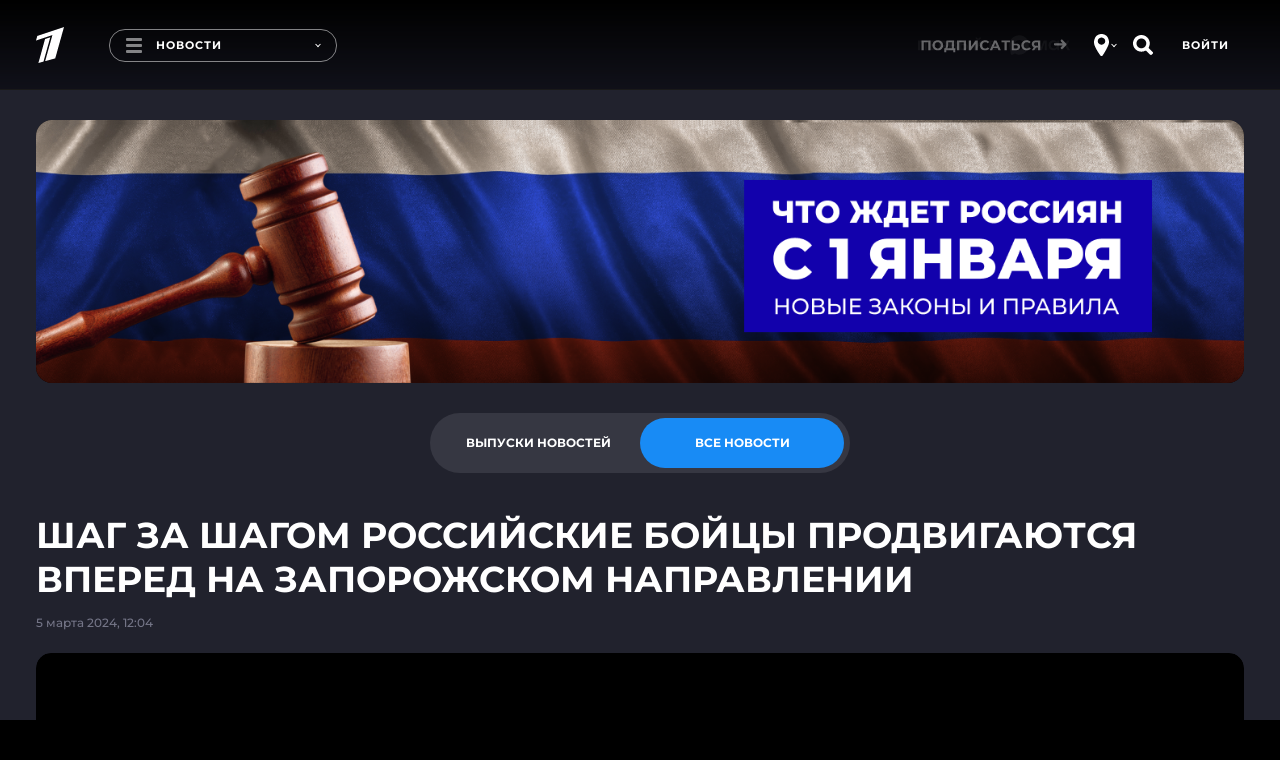

--- FILE ---
content_type: text/html
request_url: https://tns-counter.ru/nc01a**R%3Eundefined*1tv/ru/UTF-8/tmsec=1tv/984406815***
body_size: 16
content:
18906D3C69675FD4G1768382420:18906D3C69675FD4G1768382420

--- FILE ---
content_type: text/css; charset=UTF-8
request_url: https://static.1tv.ru/_next/static/css/55906e7905bcebd6.css
body_size: 4916
content:
.Skeleton_skeleton__2v_Th{height:100%;width:100%;background:transparent;overflow:hidden;display:block;position:relative;pointer-events:none;animation-duration:1.5s;animation-name:Skeleton_blinkAnimation__aVPRL;animation-iteration-count:infinite;display:inline-block;border-radius:16px;color:transparent;background-color:#2c2c37}@keyframes Skeleton_blinkAnimation__aVPRL{0%{opacity:1}50%{opacity:.5}to{opacity:1}}.Slider_wrapper__h9xXA{-webkit-user-select:none;-moz-user-select:none;user-select:none}@media(max-width:767px){.Slider_wrapper__h9xXA{margin-right:-24px;margin-left:-24px;overflow:visible}}@media(min-width:480px)and (max-width:1023px){.Slider_wrapper__h9xXA .Slider_swiper__ItWhV{padding-bottom:20px}}@media(max-width:767px){.Slider_wrapper__h9xXA .Slider_header___lLSY,.Slider_wrapper__h9xXA .swiper-header{margin-left:24px;margin-right:24px}.Slider_wrapper__h9xXA .swiper-wrapper{margin-left:24px}}.Slider_wrapper__h9xXA .swiper-pagination{display:none}@media(min-width:480px)and (max-width:1023px){.Slider_wrapper__h9xXA .swiper-pagination{display:block}}.Slider_wrapper__h9xXA .swiper-pagination-bullets{bottom:0!important}.Slider_wrapper__h9xXA .swiper-pagination-bullet{background:none;border:1px solid #747587;border-radius:10px;transform:scale(1)!important;opacity:1}.Slider_wrapper__h9xXA .swiper-pagination-bullet-active{background-color:#747587}.Slider_centeredByVertical___8Qmw .swiper-wrapper{align-items:center}.Slider_slidesPerViewAuto__AjciG{width:auto!important}@media(min-width:1024px){.LineSlider_wrapper__Z8kp7{max-width:100%;display:flex;align-items:stretch;justify-content:space-between;text-align:left}.LineSlider_slider__qq5ik{flex:1 1;max-width:calc(100% - 80px)}}@media(min-width:768px){.LineSlider_nav__wt12U{width:80px;display:flex;align-items:center;flex:0 1;margin-left:auto;position:relative;height:inherit}.LineSlider_nav__wt12U:before{content:"";position:absolute;top:0;left:-25px;width:20px;height:100%;z-index:1;background:linear-gradient(90deg,transparent 0,#000 55%)}[data-theme=main] .LineSlider_nav__wt12U:before{background:linear-gradient(90deg,transparent 0,#21222d 55%)}}.LineSlider_nav__wt12U>div{margin:0}.LineSlider_nav__wt12U>div>a:first-child{margin-left:0}@media(max-width:1023px){.LineSlider_nav__wt12U{padding-bottom:20px}}.SliderNavigation_arrows___Px9s{position:relative;display:none;margin:20px 0 20px 20px;z-index:100}@media(min-width:1024px){.SliderNavigation_arrows___Px9s{display:flex}}.SliderNavigation_arrows___Px9s .SliderNavigation_next__CF9EZ,.SliderNavigation_arrows___Px9s .SliderNavigation_prev__kE7Xu{margin-left:10px;cursor:pointer}.SliderNavigation_arrows___Px9s .SliderNavigation_next__CF9EZ:focus,.SliderNavigation_arrows___Px9s .SliderNavigation_prev__kE7Xu:focus{outline:none}.SliderNavigation_arrows___Px9s .next-hidden,.SliderNavigation_arrows___Px9s .prev-hidden{opacity:0;height:0;min-height:0;overflow:hidden;pointer-events:none}.Heading_wrapper__iZkcJ{display:flex;align-items:center;flex-direction:row;flex-wrap:nowrap;justify-content:space-between}@media(max-width:767px){.Heading_wrapper__iZkcJ{margin:20px 0 0}}.Heading_wrapper__iZkcJ .Heading_title__876FS{flex:1 1 auto;text-align:left}@media(max-width:767px){.Heading_wrapper__iZkcJ .Heading_title__876FS{margin:10px 0}}.Heading_wrapper__iZkcJ .Heading_link__Wp_Dw{flex-shrink:0}@media(max-width:767px){.Heading_wrapper__iZkcJ .Heading_link__Wp_Dw{line-height:120%;margin:0;padding:0}}.Heading_loading__hF2TA{width:100%;height:54px;padding:20px 0 10px}@media(min-width:768px){.Heading_loading__hF2TA{padding:20px 0;height:72px}}@media(min-width:1280px){.Heading_loading__hF2TA{height:84px}}.Background_background__v_inU{left:0;top:0;width:100%;height:100%;position:absolute;object-fit:cover}.BlockDesktop_wrapper__xckIt .BlockDesktop_left__xQafG,.BlockDesktop_wrapper__xckIt .BlockDesktop_right__8eoE9{position:relative;width:100%;height:100%;border-radius:16px;overflow:hidden}.BlockDesktop_wrapper__xckIt .BlockDesktop_left__xQafG{padding:20px 10px;display:flex;flex-direction:column;align-items:center;justify-content:center}.BlockDesktop_wrapper__xckIt .BlockDesktop_right__8eoE9:before{display:block;content:"";padding-top:56.25%}.BlockDesktop_wrapper__xckIt .BlockDesktop_title__PxV_V{display:block;font-size:20px;font-weight:700;text-align:center;line-height:normal}@media(min-width:1280px){.BlockDesktop_wrapper__xckIt .BlockDesktop_title__PxV_V{font-size:24px}}.BlockDesktop_wrapper__xckIt .BlockDesktop_button__CDkqA,.BlockDesktop_wrapper__xckIt .BlockDesktop_logo__pR7w4{margin:auto 0 10px}.BlockDesktop_wrapper__xckIt .BlockDesktop_logo__pR7w4{width:127px}@media(min-width:1280px){.BlockDesktop_wrapper__xckIt .BlockDesktop_logo__pR7w4{width:160px}}.BlockTablet_wrapper__AAVmQ .BlockTablet_video__vlvck{position:relative;width:100%;border-radius:16px;overflow:hidden}.BlockTablet_wrapper__AAVmQ .BlockTablet_video__vlvck:before{display:block;content:"";padding-top:56.25%}.BlockTablet_wrapper__AAVmQ .BlockTablet_left__K4p3U{position:absolute;width:40%;height:100%;top:0;display:flex;flex-direction:column;align-items:center;justify-content:center;padding:17px}.BlockTablet_wrapper__AAVmQ .BlockTablet_logo__9Bdy8,.BlockTablet_wrapper__AAVmQ .BlockTablet_title__oA8OS{margin:10px 0}.BlockTablet_wrapper__AAVmQ .BlockTablet_title__oA8OS{display:block;font-size:24px;font-weight:700;text-align:center;line-height:normal}.Branding_container__GgrfP{display:flex;justify-content:center;overflow:hidden;border-radius:16px}.Branding_container__GgrfP.Branding_loading___NIV6{pointer-events:none;animation-duration:1.5s;animation-name:Branding_blinkAnimation__sJ5vc;animation-iteration-count:infinite;display:inline-block;border-radius:16px;color:transparent;background-color:#2c2c37;width:100%;height:calc(82.2vw - 48px);overflow:hidden}@keyframes Branding_blinkAnimation__sJ5vc{0%{opacity:1}50%{opacity:.5}to{opacity:1}}@media(min-width:768px){.Branding_container__GgrfP.Branding_loading___NIV6{height:20.1vw}}@media(min-width:1024px){.Branding_container__GgrfP.Branding_loading___NIV6{height:204px}}@media(min-width:1280px){.Branding_container__GgrfP.Branding_loading___NIV6{height:258px}}@media(min-width:1568px){.Branding_container__GgrfP.Branding_loading___NIV6{height:320px}}@media(max-width:1279px){.Branding_container__GgrfP{overflow-x:hidden}}.Branding_container__GgrfP img{height:100%;width:100%;object-position:center}@media(max-width:767px){.Branding_container__GgrfP{min-height:130px}}.Branding_container__GgrfP div[id=kebab],.Branding_container__GgrfP div[id^=adfox_]>:nth-child(2){margin-top:2px!important;margin-left:4px;top:2px!important}.Branding_container__GgrfP div[data-adtune-container=true]>button{margin-top:4px!important;margin-left:4px;top:4px!important}.Branding_container__GgrfP div[data-adtune-container=true]>div{margin-top:32px!important;margin-left:4px;top:32px!important}.ElementAction_wrapper__tixdc .ElementAction_action__wlcwj{margin-top:15px;width:20px;height:20px;justify-content:flex-end;align-items:flex-start}.ElementAction_wrapper__tixdc .ElementAction_action__wlcwj svg path{transition:fill .25s linear,stroke .25s linear,opacity .25s linear;fill:#fff;stroke:#fff}@media(min-width:768px){.ElementAction_wrapper__tixdc .ElementAction_action__wlcwj:hover svg path{transition:fill .25s linear,stroke .25s linear,opacity .25s linear;fill:#188bf5;stroke:#188bf5}}.ElementAction_wrapper__tixdc .ElementAction_action__wlcwj.ElementAction_favorites__BmVV_ svg{width:20px;height:18px}.ElementAction_wrapper__tixdc .ElementAction_action__wlcwj.ElementAction_later__1Y8_F svg{width:14px;height:20px}.ElementAction_wrapper__tixdc .ElementAction_action__wlcwj.ElementAction_history__UuCcW svg{width:20px;height:20px}.ElementAction_wrapper__tixdc .ElementAction_action__wlcwj.ElementAction_history__UuCcW svg path{stroke-width:9px;fill:transparent}.ElementAction_wrapper__tixdc .ElementAction_action__wlcwj.ElementAction_return__cfqjc svg path{fill:transparent;stroke-width:4px}.ElementAction_wrapper__tixdc .ElementAction_action__wlcwj.ElementAction_added__lGzQ5:not(.ElementAction_return__cfqjc) svg path{fill:#188bf5;stroke:#188bf5}.ElementAction_wrapper__tixdc .ElementAction_action__wlcwj.ElementAction_disabled__hKvJK svg path{opacity:.5}.CommonElement_wrapper__Fgowi{position:relative;height:100%;width:100%}.CommonElement_wrapper__Fgowi,.CommonElement_wrapper__Fgowi .CommonElement_link__cDVsc{border-radius:16px;overflow:hidden}.Description_wrapper__F_CQU{flex-grow:1;padding-top:15px}.Description_wrapper__F_CQU a{display:block}.Description_wrapper__F_CQU .Description_lead__XMNzH,.Description_wrapper__F_CQU .Description_title__w8jXM{display:block;-webkit-box-orient:vertical;display:-webkit-box;-webkit-line-clamp:1;overflow:hidden;text-overflow:ellipsis;white-space:normal}.Description_wrapper__F_CQU .Description_lead__XMNzH{font-weight:400;margin:5px 0}.VideoDescription_wrapper__Pupdx{flex-grow:1;padding-top:15px}.VideoDescription_wrapper__Pupdx a{display:block}.VideoDescription_wrapper__Pupdx .VideoDescription_project__ieFvB,.VideoDescription_wrapper__Pupdx .VideoDescription_title__uw1is,.VideoDescription_wrapper__Pupdx .VideoDescription_views__czCBn{display:block;-webkit-box-orient:vertical;display:-webkit-box;-webkit-line-clamp:2;overflow:hidden;text-overflow:ellipsis;white-space:normal}.VideoDescription_wrapper__Pupdx .VideoDescription_project__ieFvB,.VideoDescription_wrapper__Pupdx .VideoDescription_views__czCBn{margin:2px 0;color:#747587}.VideoDescription_wrapper__Pupdx .VideoDescription_project__ieFvB{display:flex;align-items:center}.VideoDescription_wrapper__Pupdx .VideoDescription_project__ieFvB svg{margin-right:5px}.VideoElement_wrapper__ZWiGf{position:relative}.LiveSelect_select__QtlJ9{max-width:100%;height:50px;display:flex;margin:0 0 30px;align-items:center;justify-content:space-between;position:relative;cursor:pointer;background-color:#363742;border-radius:40px;transition:all .5s}@media(min-width:768px){.LiveSelect_select__QtlJ9:hover{box-shadow:0 20px 20px rgba(0,0,0,.2)}}.LiveSelect_select__QtlJ9 .LiveSelect_selected__rjROG{display:flex;align-items:center;justify-content:center;width:50%;height:44px;background-color:#188bf5;margin:4px;border-radius:40px;cursor:pointer;position:relative;overflow:hidden;padding:0 5px}.LiveSelect_select__QtlJ9 .LiveSelect_selected__rjROG:after,.LiveSelect_select__QtlJ9 .LiveSelect_selected__rjROG:before{content:"";position:absolute;top:0;width:20px;height:100%;z-index:10}.LiveSelect_select__QtlJ9 .LiveSelect_selected__rjROG:before{left:0;background:linear-gradient(90deg,#188bf5 50%,transparent)}.LiveSelect_select__QtlJ9 .LiveSelect_selected__rjROG:after{right:0;background:linear-gradient(270deg,#188bf5 50%,transparent)}@media(max-width:479px){.LiveSelect_select__QtlJ9 .LiveSelect_selected__rjROG{width:144px}}.LiveSelect_select__QtlJ9 .LiveSelect_text__L1Pky{display:inline-block;white-space:nowrap;padding:0 5px;text-transform:uppercase;font-size:10px;font-weight:700;-webkit-text-size-adjust:100%}.LiveSelect_select__QtlJ9 .LiveSelect_longer__2zbwH{width:min-content;display:flex;justify-content:center;overflow:hidden}.LiveSelect_select__QtlJ9 .LiveSelect_longer__2zbwH>p{animation:LiveSelect_scroll__2kkO0 45s linear infinite;font-size:10px}.LiveSelect_select__QtlJ9 .LiveSelect_longer__2zbwH>p:nth-child(1n),.LiveSelect_select__QtlJ9 .LiveSelect_longer__2zbwH>p:nth-child(2n),.LiveSelect_select__QtlJ9 .LiveSelect_longer__2zbwH>p:nth-child(3n){animation-delay:-15s}@keyframes LiveSelect_scroll__2kkO0{0%{transform:translate(60%)}to{transform:translate(-40%)}}.LiveSelect_select__QtlJ9 .LiveSelect_arrow_icon__QdxQ7{width:6px;margin:0 15px 0 8px;transform:rotate(270deg)}.LiveSelect_select__QtlJ9 .LiveSelect_arrow_icon_active__O8_xM{transform:rotate(90deg)}.LiveSelect_select__QtlJ9 .LiveSelect_dropdown__3O87j{margin:0;position:absolute;width:100%;top:calc(100% + 4px);background:#363742;padding:10px 20px;border-radius:30px;z-index:500;overflow-y:scroll;overflow-x:hidden;box-shadow:0 20px 20px rgba(0,0,0,.5)}.LiveSelect_select__QtlJ9 .LiveSelect_dropdown__3O87j::-webkit-scrollbar{width:0}.LiveSelect_select__QtlJ9 .LiveSelect_list__QlVIX{display:flex;align-items:center}.LiveSelect_select__QtlJ9 .LiveSelect_list__QlVIX>span{padding:0 10px;border-radius:12px;background-color:#fff;color:#2c2c37;font-size:10px;font-weight:700}.LiveSelect_select__QtlJ9 .LiveSelect_option___e8Ap{width:100%;padding:10px 0;cursor:pointer;background-color:transparent;list-style:none;text-transform:uppercase;font-size:12px;font-weight:700;display:flex;gap:10px}.LiveSelect_select__QtlJ9 .LiveSelect_option_icon__f7CUe{flex-shrink:0;padding-top:4px}.VideosEmpty_wrapper___j6mM{width:100%;display:flex;flex-direction:column;align-items:center;justify-content:center;text-align:center;order:1}.VideosEmpty_wrapper___j6mM .VideosEmpty_icon___T4ZT{width:200px;height:200px;display:flex;align-items:center;justify-content:center;background-color:#2c2c37;border-radius:100px}.VideosEmpty_wrapper___j6mM .VideosEmpty_icon___T4ZT svg{width:90px}.VideosEmpty_wrapper___j6mM .VideosEmpty_icon___T4ZT svg path{stroke:#747587}.VideosEmpty_wrapper___j6mM .VideosEmpty_description__c5SOf{margin:40px 0;font-size:16px}@media(min-width:1024px){.VideosEmpty_wrapper___j6mM .VideosEmpty_description__c5SOf{max-width:670px}}.Select_container__qgcYW{position:relative;width:100%;min-width:124px;height:60px;border-radius:40px;background-color:#363742;display:flex;align-items:center;justify-content:center;cursor:pointer}@media(max-width:1023px){.Select_container__qgcYW{font-size:10px}}@media(max-width:767px){.Select_container__qgcYW{position:static}}.Select_selected__Hf3Bd,.Select_wrap__tNYV8{width:100%;display:flex;align-items:center}.Select_selected__Hf3Bd{height:50px;margin:4px 0 4px 25px;padding:0;text-transform:uppercase;font-weight:700;transition:all .25s ease;-webkit-user-select:none;-moz-user-select:none;user-select:none;overflow:hidden}.Select_selected__Hf3Bd.Select_blue__vY_25{border-radius:40px;margin:4px 0 4px 4px;justify-content:center;background-color:#188bf5;padding:10px;color:#fff}.Select_selected__Hf3Bd:focus{outline:none}.Select_arrowContainer__SES4U{width:20%;min-width:30px;max-width:50px;display:flex;justify-content:center}.Select_arrow__1_NfN{flex:1 0 auto;transform:rotate(-90deg);cursor:pointer;-webkit-user-select:none;-moz-user-select:none;user-select:none;transition:transform .1s linear}.Select_arrow__1_NfN svg{width:8px}.Select_arrow__1_NfN.Select_up__s77_Y{transform:rotate(90deg)}.Select_labels__O9twt{display:flex;flex-direction:column;min-width:0;color:currentColor}.Select_labels__O9twt>span{overflow:hidden;white-space:nowrap;text-overflow:ellipsis}.Select_subLabel__zQexH{font-size:10px;font-weight:400;text-transform:none;line-height:normal}.Select_dropdown__Ewrrd{position:absolute;top:65px;left:0;width:100%;z-index:10;padding:18px 5px;border-radius:30px;background-color:#363742;box-shadow:0 4px 8px rgba(0,0,0,.1);transition:opacity .25s ease}.Select_list__q0FNt{list-style-type:none;padding:0 10px;margin:0;display:flex;flex-direction:column;gap:5px}.Select_option__vDFvL{padding:6px 10px;font-weight:700;text-transform:uppercase;cursor:pointer;transition:background-color .3s ease;border-radius:8px;overflow:hidden;color:#fff}@media(min-width:768px){.Select_option__vDFvL:hover{background-color:#2c2c37}}.Select_option__vDFvL.Select_active__XXvB0,.Select_option__vDFvL:focus{outline:none;background-color:#2c2c37;color:#1b66df}.Select_option__vDFvL.Select_active__XXvB0{pointer-events:none}.Select_divider__wzl5_{margin:10px;width:auto;height:1px;background-color:#747587;border:none}.Broadcasts_button__ZwWIY{min-width:max-content!important;padding:0 20px;margin:30px 0;height:40px;font-size:12px;transition:background .2s linear,border .2s linear,color .2s linear;background-color:rgba(0,0,0,.6)}@media(min-width:1024px){.Broadcasts_button__ZwWIY{margin-left:0}.Broadcasts_button__ZwWIY.Broadcasts_active__bSqnJ{color:#188bf5}.Broadcasts_button__ZwWIY.Broadcasts_active__bSqnJ:hover{color:#fff}}.Schedule_wrapper__y2S7p{position:relative;width:100%;display:flex;flex-grow:1;flex-wrap:nowrap;flex-direction:column;font-family:Montserrat,sans-serif;margin-top:-25px}@media(min-width:1024px){.Schedule_wrapper__y2S7p{margin-top:0}}.Schedule_wrapper__y2S7p .Schedule_inner__yQrbd{width:100%;height:100%;background-color:#2c2c37;border-radius:15px;-webkit-user-select:none;-moz-user-select:none;user-select:none;padding-top:10px}@media(min-width:1024px){.Schedule_wrapper__y2S7p .Schedule_inner__yQrbd{padding-top:0}}.Schedule_wrapper__y2S7p .Schedule_inner__yQrbd.Schedule_pending__nkaNY{pointer-events:none;animation-duration:1.5s;animation-name:Schedule_blinkAnimation__9mRHa;animation-iteration-count:infinite;display:inline-block;border-radius:16px;color:transparent;background-color:#2c2c37}@keyframes Schedule_blinkAnimation__9mRHa{0%{opacity:1}50%{opacity:.5}to{opacity:1}}.Schedule_wrapper__y2S7p .Schedule_inner__yQrbd>div:first-child{padding:30px 0 20px;overflow-x:hidden!important}@media(max-width:1023px){.Schedule_wrapper__y2S7p .Schedule_inner__yQrbd>div:first-child{position:relative!important;overflow:hidden!important;margin:0!important}}.Schedule_wrapper__y2S7p .Schedule_inner__yQrbd .Schedule_scroll__cwZFE{position:absolute;width:4px!important;right:15px;bottom:15px;top:15px;border-radius:7px;transition:opacity .75s 2s;opacity:0}.Schedule_wrapper__y2S7p .Schedule_inner__yQrbd .Schedule_scroll__cwZFE>div{background-color:#747587!important}@media(min-width:1280px){.Schedule_wrapper__y2S7p .Schedule_inner__yQrbd .Schedule_scroll__cwZFE{width:6px!important}}@media(min-width:768px){.Schedule_wrapper__y2S7p .Schedule_inner__yQrbd:hover .Schedule_scroll__cwZFE{transition:opacity .75s 0s;opacity:1}}.Schedule_wrapper__y2S7p.Schedule_hidden__TncNW{visibility:hidden;opacity:0;height:0}.Schedule_wrapper__y2S7p .Schedule_item__wp7Ei{position:relative;overflow:hidden}@media(max-width:1023px){.Schedule_wrapper__y2S7p .Schedule_item__wp7Ei[data-slice-left=false][data-slice-right=false][data-now=false]{display:none}}.Schedule_wrapper__y2S7p .Schedule_separator__KAuMB{position:relative;display:flex;flex-direction:row;flex-wrap:nowrap;justify-content:space-evenly;align-items:center;padding:0 30px}@media(min-width:768px){.Schedule_wrapper__y2S7p .Schedule_separator__KAuMB{padding:0 50px 0 60px}}@media(min-width:1024px){.Schedule_wrapper__y2S7p .Schedule_separator__KAuMB{padding:0 30px 0 35px}}@media(min-width:1568px){.Schedule_wrapper__y2S7p .Schedule_separator__KAuMB{padding:0 50px 0 60px}}.Schedule_wrapper__y2S7p .Schedule_separator__KAuMB:after,.Schedule_wrapper__y2S7p .Schedule_separator__KAuMB:before{content:"";height:1px;width:100%;background-color:#fff;opacity:.1}.Schedule_wrapper__y2S7p .Schedule_separator__KAuMB span{padding:0 5px;white-space:nowrap;color:#fff;opacity:.1;font-weight:500;font-size:12px;line-height:15px}.Schedule_wrapper__y2S7p .Schedule_all__U_nHF{margin:20px auto 0;padding-bottom:0;border-radius:inherit}.Schedule_wrapper__y2S7p .Schedule_all__U_nHF div{line-height:normal}.BlockDesktop_element__SEjcB,.BlockDesktop_player__drSFq,.BlockMobile_element___bzdS,.BlockMobile_player__YuV_q,.BlockTablet_element__rUoB2,.BlockTablet_player___EvOl{margin-bottom:20px}.CollectionWithPlayerSkeleton_wrapper__XNNjy{display:flex;flex-direction:column;gap:15px;margin-bottom:20px}.CollectionWithPlayerSkeleton_nowrap__Y5PLh{flex-wrap:nowrap;overflow:hidden;margin-right:-24px}.CollectionWithPlayerSkeleton_description__ktX8C{height:20px;width:90%;align-self:flex-start;margin-bottom:20px}.CollectionWithTower_ad__m1vLl{padding-bottom:40px}.CollectionWithTower_ad__m1vLl>div{border-radius:16px;border:0}.CollectionWithTower_hidden___nRYi{visibility:hidden;height:0}

--- FILE ---
content_type: text/css; charset=UTF-8
request_url: https://static.1tv.ru/_next/static/css/7a015ce3486680ff.css
body_size: 8155
content:
.DatePicker_modal__ylc1b{z-index:5}.DatePicker_popup__uhteC{position:absolute;top:40px;padding:8px 0;border-radius:8px;z-index:1100;background-color:#2e323e;visibility:hidden;opacity:0;transition:opacity .3s ease-out,visibility 0s .3s;box-shadow:0 30px 84px rgba(19,10,46,.08),0 8px 32px rgba(19,10,46,.07),0 3px 14px rgba(19,10,46,.03),0 1px 3px rgba(19,10,46,.13)}@media(max-height:480px)and (orientation:landscape){.DatePicker_popup__uhteC{height:200px;overflow:auto}}.DatePicker_popupActive__VxeMM{transition:opacity .3s ease-in,visibility 0s;visibility:visible;opacity:1}.DatePicker_popupmonth__qJS_P{width:110px}.DatePicker_popupmonth__qJS_P span.DatePicker_disabled__B7gTu{pointer-events:none;opacity:.3}.DatePicker_popupYears__VSCPG{width:auto}.DatePicker_popup__uhteC span{display:block;padding:9px 20px;text-align:left;cursor:pointer;transition:background-color .5s}.DatePicker_popup__uhteC span.DatePicker_active__zqwqt,.DatePicker_popup__uhteC span.DatePicker_active__zqwqt:hover{background-color:#4a9eff}.DatePicker_popup__uhteC span:hover{background-color:#3f4351}.DatePicker_head__Huwv8{margin-top:15px;margin-bottom:16px}.DatePicker_body__0so8a,.DatePicker_head__Huwv8{display:flex;justify-content:space-between;flex-wrap:wrap;gap:1px}.DatePicker_body__0so8a span,.DatePicker_head__Huwv8 span{display:inline-flex;width:40px;font-size:12px;font-weight:700;justify-content:center;align-items:center;border-radius:5px;text-transform:uppercase;border-radius:20px}.DatePicker_body__0so8a{margin-top:30px}.DatePicker_body__0so8a span{height:40px;margin-bottom:7px}.DatePicker_body__0so8a:has(.DatePicker_day__JzdPz:hover[data-week="1"]) .DatePicker_day__JzdPz[data-week="1"]:not(.DatePicker_selected__uwuXo):not(.DatePicker_showDot__BlMn0) .DatePicker_dot__b96ca,.DatePicker_body__0so8a:has(.DatePicker_day__JzdPz:hover[data-week="2"]) .DatePicker_day__JzdPz[data-week="2"]:not(.DatePicker_selected__uwuXo):not(.DatePicker_showDot__BlMn0) .DatePicker_dot__b96ca,.DatePicker_body__0so8a:has(.DatePicker_day__JzdPz:hover[data-week="3"]) .DatePicker_day__JzdPz[data-week="3"]:not(.DatePicker_selected__uwuXo):not(.DatePicker_showDot__BlMn0) .DatePicker_dot__b96ca,.DatePicker_body__0so8a:has(.DatePicker_day__JzdPz:hover[data-week="4"]) .DatePicker_day__JzdPz[data-week="4"]:not(.DatePicker_selected__uwuXo):not(.DatePicker_showDot__BlMn0) .DatePicker_dot__b96ca,.DatePicker_body__0so8a:has(.DatePicker_day__JzdPz:hover[data-week="5"]) .DatePicker_day__JzdPz[data-week="5"]:not(.DatePicker_selected__uwuXo):not(.DatePicker_showDot__BlMn0) .DatePicker_dot__b96ca,.DatePicker_body__0so8a:has(.DatePicker_day__JzdPz:hover[data-week="6"]) .DatePicker_day__JzdPz[data-week="6"]:not(.DatePicker_selected__uwuXo):not(.DatePicker_showDot__BlMn0) .DatePicker_dot__b96ca{display:block!important;background-color:#2c2c37}.DatePicker_body__0so8a:has(.DatePicker_day__JzdPz:hover[data-week="1"]) .DatePicker_day__JzdPz[data-week="1"]:not(.DatePicker_selected__uwuXo):not(.DatePicker_showDot__BlMn0):nth-of-type(7n-6),.DatePicker_body__0so8a:has(.DatePicker_day__JzdPz:hover[data-week="2"]) .DatePicker_day__JzdPz[data-week="2"]:not(.DatePicker_selected__uwuXo):not(.DatePicker_showDot__BlMn0):nth-of-type(7n-6),.DatePicker_body__0so8a:has(.DatePicker_day__JzdPz:hover[data-week="3"]) .DatePicker_day__JzdPz[data-week="3"]:not(.DatePicker_selected__uwuXo):not(.DatePicker_showDot__BlMn0):nth-of-type(7n-6),.DatePicker_body__0so8a:has(.DatePicker_day__JzdPz:hover[data-week="4"]) .DatePicker_day__JzdPz[data-week="4"]:not(.DatePicker_selected__uwuXo):not(.DatePicker_showDot__BlMn0):nth-of-type(7n-6),.DatePicker_body__0so8a:has(.DatePicker_day__JzdPz:hover[data-week="5"]) .DatePicker_day__JzdPz[data-week="5"]:not(.DatePicker_selected__uwuXo):not(.DatePicker_showDot__BlMn0):nth-of-type(7n-6),.DatePicker_body__0so8a:has(.DatePicker_day__JzdPz:hover[data-week="6"]) .DatePicker_day__JzdPz[data-week="6"]:not(.DatePicker_selected__uwuXo):not(.DatePicker_showDot__BlMn0):nth-of-type(7n-6){background-color:#2c2c37}.DatePicker_body__0so8a:has(.DatePicker_day__JzdPz:hover[data-week="1"]) .DatePicker_day__JzdPz[data-week="1"]:not(.DatePicker_selected__uwuXo):not(.DatePicker_showDot__BlMn0):nth-of-type(7n),.DatePicker_body__0so8a:has(.DatePicker_day__JzdPz:hover[data-week="2"]) .DatePicker_day__JzdPz[data-week="2"]:not(.DatePicker_selected__uwuXo):not(.DatePicker_showDot__BlMn0):nth-of-type(7n),.DatePicker_body__0so8a:has(.DatePicker_day__JzdPz:hover[data-week="3"]) .DatePicker_day__JzdPz[data-week="3"]:not(.DatePicker_selected__uwuXo):not(.DatePicker_showDot__BlMn0):nth-of-type(7n),.DatePicker_body__0so8a:has(.DatePicker_day__JzdPz:hover[data-week="4"]) .DatePicker_day__JzdPz[data-week="4"]:not(.DatePicker_selected__uwuXo):not(.DatePicker_showDot__BlMn0):nth-of-type(7n),.DatePicker_body__0so8a:has(.DatePicker_day__JzdPz:hover[data-week="5"]) .DatePicker_day__JzdPz[data-week="5"]:not(.DatePicker_selected__uwuXo):not(.DatePicker_showDot__BlMn0):nth-of-type(7n),.DatePicker_body__0so8a:has(.DatePicker_day__JzdPz:hover[data-week="6"]) .DatePicker_day__JzdPz[data-week="6"]:not(.DatePicker_selected__uwuXo):not(.DatePicker_showDot__BlMn0):nth-of-type(7n){background-color:#2c2c37}.DatePicker_body__0so8a .DatePicker_day__JzdPz{position:relative;cursor:pointer;transition:background-color .5s}.DatePicker_body__0so8a .DatePicker_day__JzdPz.DatePicker_inactive__VhBZP{opacity:.5}.DatePicker_body__0so8a .DatePicker_day__JzdPz.DatePicker_selected__uwuXo{background-color:#4a9eff;color:#fff!important}.DatePicker_body__0so8a .DatePicker_day__JzdPz.DatePicker_selected__uwuXo:hover{background-color:#4a9eff!important}.DatePicker_body__0so8a .DatePicker_day__JzdPz.DatePicker_today__tWkXN{color:#4a9eff}.DatePicker_body__0so8a .DatePicker_day__JzdPz.DatePicker_one__2ZgnQ:hover:not(.DatePicker_selected__uwuXo){background-color:#2c2c37}.DatePicker_body__0so8a .DatePicker_day__JzdPz.DatePicker_disabled__B7gTu{pointer-events:none;opacity:.1}@media(min-width:768px){.DatePicker_body__0so8a .DatePicker_day__JzdPz:hover{background-color:#2c2c37}}.DatePicker_body__0so8a.DatePicker_marginTop___1Y2i{margin-top:30px}.DatePicker_body__0so8a .DatePicker_month__FSEyc{height:auto;padding-top:10px;padding-bottom:10px;margin-bottom:0;width:32%;text-align:center;cursor:pointer;display:block;transition:color .5s}.DatePicker_body__0so8a .DatePicker_month__FSEyc.DatePicker_current__GB_s6:not(.DatePicker_selected__uwuXo){color:#4a9eff}.DatePicker_body__0so8a .DatePicker_month__FSEyc.DatePicker_selected__uwuXo{background-color:#4a9eff}.DatePicker_body__0so8a .DatePicker_month__FSEyc.DatePicker_disabled__B7gTu{color:#747587;cursor:default}.DatePicker_body__0so8a .DatePicker_month__FSEyc:hover:not(.DatePicker_selected__uwuXo):not(.DatePicker_disabled__B7gTu){color:#4a9eff}.DatePicker_scrollBar__F99gP{width:80px!important;height:384px!important}@media(max-height:480px)and (orientation:landscape){.DatePicker_scrollBar__F99gP{height:200px!important}}.DatePicker_slider__SpcsJ{display:flex;flex:1 1;justify-content:space-between;align-items:center;height:40px}.DatePicker_slider__SpcsJ .DatePicker_button__Xo4mx{min-width:40px;min-height:40px;max-width:40px;max-height:40px}.DatePicker_slider__SpcsJ .DatePicker_month__FSEyc{display:flex;align-items:center;justify-content:center;cursor:pointer;font-size:14px;text-transform:uppercase;transition:color .5s}.DatePicker_slider__SpcsJ .DatePicker_month__FSEyc.DatePicker_yearTitle__y1mf1{cursor:default}.DatePicker_slider__SpcsJ .DatePicker_month__FSEyc:hover:not(.DatePicker_yearTitle__y1mf1){color:#4a9eff}.DatePicker_slider__SpcsJ .DatePicker_month__FSEyc svg{width:8px;height:20px;margin-left:7px;transform:rotate(90deg)}.DatePicker_hidden__LvPG1{display:none}.DatePicker_visible__G2U6E{display:block}.DatePicker_dot__b96ca{position:absolute;left:calc(50% - 2px);bottom:0;display:none;background-color:#188bf5;border-radius:20px;width:4px;height:4px}.DatePicker_dot__b96ca.DatePicker_showDot__BlMn0{display:block}.DropdownArrow_DropdownArrow__GVzB7{position:absolute;display:block;height:1px;width:6px;right:-3px;top:49%;transform-origin:center;transition:transform .5s}.DropdownArrow_DropdownArrow__GVzB7:before{right:5px;transform:rotate(-140deg)}.DropdownArrow_DropdownArrow__GVzB7:after,.DropdownArrow_DropdownArrow__GVzB7:before{content:"";position:absolute;left:0;top:0;height:100%;width:100%;box-sizing:border-box;width:8px;height:1.5px;background-color:#fff;left:auto;transition:transform .35s,background-color .5s}.DropdownArrow_DropdownArrow__GVzB7:after{right:0;transform:rotate(140deg)}.DropdownArrow_DropdownArrow__GVzB7.DropdownArrow_up__BK9fF.DropdownArrow_rotate__iwboo{transform:rotate(-180deg)}.DropdownArrow_DropdownArrow__GVzB7.DropdownArrow_up__BK9fF:not(.DropdownArrow_rotate__iwboo):before{transform:translateX(5px) rotate(-140deg)}.DropdownArrow_DropdownArrow__GVzB7.DropdownArrow_up__BK9fF:not(.DropdownArrow_rotate__iwboo):after{transform:translateX(-5px) rotate(140deg)}.NewsDatepicker_button___C2ea{height:30px;width:150px;display:flex;align-items:center;justify-content:space-between;border-radius:40px;padding:0 20px;border:none;background-color:#2c2c37;cursor:pointer;color:#fff;transition:all .5s ease}@media(min-width:768px){.NewsDatepicker_button___C2ea:hover{color:#188bf5}}.NewsDatepicker_button___C2ea .NewsDatepicker_arrowIconWrapper__jHNap{position:relative}@media(hover:hover)and (pointer:fine){.NewsDatepicker_button___C2ea:hover .NewsDatepicker_arrowIconWrapper__jHNap .NewsDatepicker_arrowIcon__2rzh_:after,.NewsDatepicker_button___C2ea:hover .NewsDatepicker_arrowIconWrapper__jHNap .NewsDatepicker_arrowIcon__2rzh_:before{background-color:#188bf5}}@media(hover:none)and (pointer:coarse){.NewsDatepicker_button___C2ea .NewsDatepicker_arrowIconWrapper__jHNap .NewsDatepicker_arrowIcon__2rzh_.NewsDatepicker_open__AYsGY:after,.NewsDatepicker_button___C2ea .NewsDatepicker_arrowIconWrapper__jHNap .NewsDatepicker_arrowIcon__2rzh_.NewsDatepicker_open__AYsGY:before,.NewsDatepicker_button___C2ea:active .NewsDatepicker_arrowIconWrapper__jHNap .NewsDatepicker_arrowIcon__2rzh_:after,.NewsDatepicker_button___C2ea:active .NewsDatepicker_arrowIconWrapper__jHNap .NewsDatepicker_arrowIcon__2rzh_:before{background-color:#188bf5}}@media(max-width:767px){.NewsDatepicker_button___C2ea{width:140px}}.NewsDatepicker_date__Rn2d_{font-family:Montserrat;font-size:10px;font-style:normal;font-weight:700;text-transform:uppercase;color:currentColor;-webkit-user-select:none;-moz-user-select:none;user-select:none}.NewsDatepicker_date__Rn2d_.NewsDatepicker_selected__qKD1d{color:#188bf5}.NewsDatepicker_linkWrapper__mYKp2{position:relative;padding:0;max-width:360px}.NewsDatepicker_datepicker__y2t3x{position:absolute;margin-top:20px;right:0}.Badge_badge__vjtu8{display:flex;justify-content:center;border:none;width:-moz-fit-content;width:fit-content;height:min-content;padding:2px 6px;text-transform:uppercase;font-size:10px;font-weight:700;line-height:11px;color:#21222d;border-radius:12px;gap:4px;transition:background-color .5s ease}.Badge_badge__vjtu8.Badge_red___BGnz{background-color:#de4154}.Badge_badge__vjtu8.Badge_blue__v1w_o{background-color:#188bf5}.Badge_badge__vjtu8.Badge_grey__Vuha0{background-color:#747587}.Badge_badge__vjtu8.Badge_yellow__NeYby{background-color:#f6cf43}.Badge_icon___r9nB{width:12px;height:12px}.Badge_icon___r9nB path{stroke:#21222d!important}.NewsCard_card__TWbvv{padding:24px;border-radius:16px;background-color:#2c2c37;cursor:pointer;display:flex;gap:30px;transition:box-shadow .3s linear}@media(min-width:768px){.NewsCard_card__TWbvv:hover{box-shadow:0 20px 20px rgba(0,0,0,.2)}.NewsCard_card__TWbvv:hover .NewsCard_title__OMp6Q{color:#188bf5}}.NewsCard_content__cElg0{width:100%;display:flex;gap:9px;justify-content:space-between}@media(max-width:767px){.NewsCard_content__cElg0{flex-direction:column;gap:20px}}.NewsCard_info__EcGL5{display:flex;flex:1 1;flex-direction:column;gap:20px}@media(max-width:767px){.NewsCard_info__EcGL5{max-width:100%}}.NewsCard_badges__Cp_e8{display:flex;gap:10px;flex-wrap:wrap}.NewsCard_title__OMp6Q{margin:0;font-size:14px;font-weight:700;color:#fff;transition:color .3s linear}.NewsCard_description__3Boo6{margin:0;font-size:12px;font-weight:500}.NewsCard_date__DRGhJ{font-size:12px;font-weight:400;color:#747587;margin-top:auto}.NewsCard_imageContainer__k_ZGi{display:block}@media(max-width:767px){.NewsCard_imageContainer__k_ZGi{display:none}}.NewsCard_image__Cg3O7{align-self:center;display:block;max-width:33%;border-radius:8px;object-fit:cover;border:none}@media(max-width:767px){.NewsCard_image__Cg3O7{max-width:100%}}.NewsCard_loading__1pIm1{height:200px}.NewsFragment_tile__UXAsP{position:relative;display:flex;flex-direction:column;justify-content:space-between;background-color:#2c2c37;border-radius:16px;padding:20px 24px;height:100%;aspect-ratio:16/9;cursor:pointer;text-decoration:none;color:inherit;transition:all .5s ease}.NewsFragment_tile__UXAsP.NewsFragment_button__8Beom{-webkit-appearance:none;-moz-appearance:none;appearance:none;border:none;font:inherit;margin:0;text-align:inherit;outline:none}@media(min-width:768px){.NewsFragment_tile__UXAsP:hover{color:#1b66df!important;box-shadow:0 20px 20px rgba(0,0,0,.2)}}.NewsFragment_tile__UXAsP .NewsFragment_count__OdnfZ{color:#747587;align-self:flex-end;font-size:24px;line-height:normal;margin-left:auto}.NewsFragment_tile__UXAsP .NewsFragment_info__83QuV{display:flex;flex-direction:column;gap:10px}.NewsFragment_tile__UXAsP .NewsFragment_title__3_MM0{font-size:14px;font-weight:700;color:currentColor;-webkit-box-orient:vertical;display:-webkit-box;-webkit-line-clamp:5;overflow:hidden;text-overflow:ellipsis;white-space:normal}.NewsFragment_tile__UXAsP .NewsFragment_title__3_MM0.NewsFragment_active__GKVfO{color:#188bf5}@media(max-width:1567px){.NewsFragment_tile__UXAsP .NewsFragment_title__3_MM0{line-height:16px;font-size:12px}}@media(max-width:1279px){.NewsFragment_tile__UXAsP .NewsFragment_title__3_MM0{line-height:18px;font-size:14px}}.NewsFragment_tile__UXAsP .NewsFragment_time__3JIwE{font-size:12px;color:#747587}.Tabs_container__oHDBb{height:60px;width:100%;display:flex;align-items:center;justify-content:center;background-color:#363742;border-radius:40px}.Tabs_tabs__e02CJ{height:50px;width:100%;margin:6px;display:flex;padding:0}.Tabs_tab__r9lxu{padding:0 10px;list-style:none;border-radius:50px;display:flex;align-items:center;justify-content:center;flex-basis:100%;text-transform:uppercase;font-size:12px;font-weight:700;cursor:pointer;transition:background-color .25s linear}@media(max-width:1023px){.Tabs_tab__r9lxu{font-size:10px}}@media(min-width:768px){.Tabs_tab__r9lxu:hover{background-color:#2c2c37}}.Tabs_selected__zFSoL{background-color:#188bf5}@media(min-width:768px){.Tabs_selected__zFSoL:hover{background-color:#188bf5}}@media(max-width:1023px){.NewsToggle_container__H0XsJ{margin:10px auto}}.NewsToggle_toggle__kmDrO{max-width:420px}.NewsNotFound_wrapper__Wn7Ym{width:100%;display:flex;flex-direction:column;align-items:center;gap:10px;padding:80px}.NewsNotFound_wrapper__Wn7Ym .NewsNotFound_image__c1cKz{max-width:225px;width:100%;height:100%;-webkit-user-select:none;-moz-user-select:none;user-select:none;pointer-events:none}.NewsNotFound_wrapper__Wn7Ym .NewsNotFound_text__tioZ9{display:flex;flex-direction:column;align-items:center;color:#fff}.NewsHeading_title__x1WMK{min-height:calc(44px * 2);height:max-content;text-align:center;display:flex;align-items:center;justify-content:center;margin:30px auto 0!important}@media(max-width:1279px){.NewsHeading_title__x1WMK{margin:30px auto 10px!important;min-height:calc(32px * 2);text-align:center}}@media(max-width:1023px){.NewsHeading_title__x1WMK{margin:20px auto!important;min-height:calc(24px * 2);text-align:center}}.NewsHeading_loading__IuDMU{height:auto}.LastNewsSlider_slider__HPFBj{height:100%;overflow:hidden;margin-right:-12px;margin-left:-12px;padding-left:12px;padding-right:12px}.LastNewsSlider_slider__HPFBj .swiper-container{margin-bottom:30px;overflow:visible}.LastNewsSlider_slider__HPFBj .swiper-header{margin:0;padding:0;overflow:visible}.LastNewsSlider_slider__HPFBj .swiper-header>div{display:flex}@media(max-width:767px){.LastNewsSlider_slider__HPFBj .swiper-header>h2{margin:10px 0!important}.LastNewsSlider_slider__HPFBj{margin-right:0;margin-left:0;padding-right:0;padding-left:0}.LastNewsSlider_slider__HPFBj .swiper-wrapper{margin-right:0;margin-left:0}}.LastNewsSlider_item__O8Y2X{aspect-ratio:16/9}.LastNews_container__6ru4s{padding-top:0}@media(min-width:768px){.LastNews_container__6ru4s .navigation-news-fragments{display:flex}}.LastNews_headingWrapper__9I9U9{position:relative;display:flex;align-items:center;justify-content:space-between}@media(max-width:767px){.LastNews_headingWrapper__9I9U9{gap:8px}}.LastNews_navigation__yJBZR{display:flex;align-items:center}.LastNews_navigation__yJBZR .LastNews_datepicker__p9uTC{display:flex;align-items:center;justify-content:space-between}@media(min-width:768px){.LastNews_navigation__yJBZR .LastNews_arrows__823tL{display:flex!important}}@media(max-width:1567px){.LastNews_item__e19Gk:last-child{display:none}}@media(max-width:1279px){.LastNews_item__e19Gk:nth-last-child(2){display:none}}@media(max-width:767px){.LastNews_item__e19Gk{display:none}}.LastNews_wrap__Ee5EP{position:absolute;width:100%;padding:0 10px;top:50%;left:50%;transform:translate(-50%,-50%);display:flex;flex-direction:column}.LastNews_image__Z_F4x{width:100%;aspect-ratio:16/9;display:block;border-radius:16px;box-sizing:border-box;margin:0;padding:0;-webkit-user-select:none;-moz-user-select:none;user-select:none;pointer-events:none}.LastNews_title__o2QoM{color:#fff;text-align:center;margin:10px auto!important}.LastNews_title__o2QoM span{font-size:20px;line-height:24px;display:block;padding:5px 15px}.LastNews_button__xwr0s{min-width:min-content;padding:4px 20px}.LastNews_buttonIcon__Qtxsd{width:14px;height:16px}.LastNews_buttonIcon__Qtxsd path,.LastNews_buttonIcon__Qtxsd svg{color:#fff;fill:#fff}.LastNews_loading__fPQr9{pointer-events:none;animation-duration:1.5s;animation-name:LastNews_blinkAnimation__4HqVl;animation-iteration-count:infinite;display:inline-block;border-radius:16px;color:transparent;background-color:#2c2c37}@keyframes LastNews_blinkAnimation__4HqVl{0%{opacity:1}50%{opacity:.5}to{opacity:1}}@media(max-width:767px){.LastNews_slider__g_cYK{display:none}}.List_list__CFxXC{list-style:none;counter-reset:item;padding:0;display:flex;flex-direction:column;gap:20px;margin:20px 0}.List_list__CFxXC .List_item__jZ9tD{padding:0;position:relative;display:flex;align-items:center;min-height:40px}.List_list__CFxXC .List_item__jZ9tD>*{margin:0;text-transform:uppercase;font-weight:700}.List_list__CFxXC .List_ol__ItudE{padding-left:55px}.List_list__CFxXC .List_ol__ItudE:before{content:counter(item);counter-increment:item;position:absolute;left:0;top:50%;transform:translateY(-50%);width:40px;height:40px;background:#363742;border-radius:7px;color:#fff;font-size:18px;font-weight:700;text-align:center;line-height:40px}.NewsRubrics_rubrics___7CTO{padding:8px 24px 28px;background-color:#2c2c37;border-radius:16px}@media(max-width:1023px){.NewsRubrics_rubrics___7CTO{display:none}}.NewsRubrics_rubrics___7CTO>ul{padding:0;gap:10px;margin:0}.NewsRubrics_heading__VtBuH a{color:#747587!important;pointer-events:none}.NewsRubrics_heading__VtBuH.NewsRubrics_active__D92Bv a{color:#188bf5!important;pointer-events:all}@media(min-width:768px){.NewsRubrics_heading__VtBuH.NewsRubrics_active__D92Bv a:hover{color:#1b66df!important}}.NewsRubrics_rubric___YjmV{cursor:pointer;border:none;background-color:transparent;color:#fff;text-align:left;padding:0;text-transform:uppercase;font-family:Montserrat;font-size:12px;font-style:normal;font-weight:700;line-height:20px;transition:color .5s ease}@media(min-width:768px){.NewsRubrics_rubric___YjmV:hover{color:#1b66df}}.NewsRubrics_rubric___YjmV.NewsRubrics_active__D92Bv{color:#188bf5;pointer-events:none}.NewsRubrics_loading__uqtMB{height:585px}@media(max-width:1023px){.NewsRubrics_loading__uqtMB{display:none}}.NewsRubrics_special__mgDs7{padding:28px 24px}.NewsTopics_topics__ysumR>ul{padding:0;gap:10px;margin:0}.NewsTopics_heading__SM6k8 a{color:#747587!important;pointer-events:none;margin-top:0;margin-bottom:10px;line-height:normal}.NewsTopics_heading__SM6k8.NewsTopics_active__P0PAH a{color:#188bf5!important;pointer-events:all}@media(min-width:768px){.NewsTopics_heading__SM6k8.NewsTopics_active__P0PAH a:hover{color:#1b66df!important}}.NewsTopics_heading__SM6k8 h2{margin-top:0;margin-bottom:10px}.NewsTopics_topic__DfBw0{height:50px;width:100%;background-color:#2c2c37;padding:5px 20px;border-radius:8px;cursor:pointer;color:#fff;border:none;text-transform:uppercase;font-family:Montserrat;font-size:12px;font-style:normal;font-weight:700;line-height:20px;transition:background-color .5s ease}@media(min-width:768px){.NewsTopics_topic__DfBw0:hover{background-color:#1b66df}}@media(min-width:1024px){.NewsTopics_topic__DfBw0{min-width:230px;padding:5px 20px;-webkit-box-orient:vertical;display:-webkit-box;-webkit-line-clamp:2;overflow:hidden;text-overflow:ellipsis;white-space:normal}}.NewsTopics_topic__DfBw0.NewsTopics_active__P0PAH{background-color:#188bf5;pointer-events:none}.NewsTopics_topic__DfBw0 span{-webkit-box-orient:vertical;display:-webkit-box;-webkit-line-clamp:2;overflow:hidden;text-overflow:ellipsis;white-space:normal}.NewsTopics_loading__7KtSa{height:585px}@media(max-width:1023px){.NewsTopics_loading__7KtSa{display:none}}.DesktopRubrics_aside__oICuB{display:flex;flex-direction:column;height:100%}.DesktopRubrics_modules__161pG{display:flex;flex-direction:column;gap:30px}.DesktopRubrics_leftAdvert__Ulf09{margin-top:24px;flex:1 1}@media(min-width:1568px){.DesktopRubrics_leftAdvert__Ulf09{display:none}}@media(max-width:1023px){.DesktopRubrics_leftAdvert__Ulf09{display:none}}.DesktopRubrics_ad__z6azQ{padding:0 0 20px;border:0;border-radius:0}.DesktopRubrics_ad__z6azQ>div{border-radius:0}.MobileRubrics_selects__tamfX{position:relative;display:flex;gap:10px}.MobileRubrics_loading__udW0l{height:60px;border-radius:40px}.RubricsLayout_aside__nlnLB{display:flex;flex-direction:column;height:100%}@media(max-width:1567px){.RubricsLayout_rightAdvert__tSAho{display:none}}.RubricsLayout_ad__tRdFI{padding:0 0 20px;border:0;border-radius:0}.RubricsLayout_ad__tRdFI>div{border-radius:0}.NewsList_heading__U_3Yq{gap:10px;align-items:flex-start}@media(max-width:767px){.NewsList_heading__U_3Yq{align-items:center;flex-wrap:nowrap}}.NewsList_heading__U_3Yq a{margin-top:0;margin-bottom:10px;line-height:normal}@media(min-width:768px){.NewsList_heading__U_3Yq h2{margin-top:0!important;margin-bottom:10px}}.NewsList_cards__BuoxJ{list-style:none;padding-left:0;margin:0;display:flex;flex-direction:column;gap:24px}.NewsList_loading__kbJ80{height:220px}.IssueFragmentsSlider_slider__L_qDo{height:100%;overflow:hidden;margin-right:-12px;margin-left:-12px;padding-left:12px;padding-right:12px}.IssueFragmentsSlider_slider__L_qDo .swiper-container{margin-bottom:30px;padding-bottom:0;overflow:visible}@media(max-width:767px){.IssueFragmentsSlider_slider__L_qDo .swiper-container{margin-bottom:0}}.IssueFragmentsSlider_slider__L_qDo .navigation-issue-slider{z-index:1;display:flex!important}.IssueFragmentsSlider_slider__L_qDo .swiper-header{margin:0;padding:0;overflow:visible}.IssueFragmentsSlider_slider__L_qDo .swiper-header>div{display:flex}@media(max-width:767px){.IssueFragmentsSlider_slider__L_qDo .swiper-header>h2{margin:20px 0!important}.IssueFragmentsSlider_slider__L_qDo{margin-right:0;margin-left:0;padding-right:0;padding-left:0}.IssueFragmentsSlider_slider__L_qDo .swiper-wrapper{margin-right:0;margin-left:0}}.IssueFragmentsSlider_item__6ocmI{aspect-ratio:16/9}.IssuePlayerBlock_description__aX_av{margin:0;font-size:16px;line-height:24px;height:max-content}.IssuePlayerBlock_player__s1kUH{aspect-ratio:16/9;height:auto;margin:0 0 10px}.IssuePlayerBlock_player__s1kUH.IssuePlayerBlock_loading__exeDK{display:none}.IssuePlayerBlock_item__oKjXf{width:100%;aspect-ratio:16/9}@media(max-width:1279px){.IssuePlayerBlock_item__oKjXf:nth-last-child(2){display:none}}@media(max-width:767px){.IssuePlayerBlock_item__oKjXf:last-child{display:none}}.NewsSlider_slider__b_b4n{height:100%;overflow:hidden;margin-right:-12px;margin-left:-12px;padding-left:12px;padding-right:12px}.NewsSlider_slider__b_b4n .swiper-container{margin-bottom:30px;padding-bottom:0;overflow:visible}@media(max-width:767px){.NewsSlider_slider__b_b4n .swiper-container{margin-bottom:20px}}.NewsSlider_slider__b_b4n .navigation-issue-slider{z-index:1;display:flex!important}.NewsSlider_slider__b_b4n .swiper-header{margin:-20px 0 0;padding:0;overflow:visible}.NewsSlider_slider__b_b4n .swiper-header>div{display:flex}@media(max-width:767px){.NewsSlider_slider__b_b4n .swiper-header>h2{margin:20px 0!important}.NewsSlider_slider__b_b4n{padding-right:0;padding-left:0}.NewsSlider_slider__b_b4n,.NewsSlider_slider__b_b4n .swiper-wrapper{margin-right:0;margin-left:0}}.NewsSlider_item___RqZG{aspect-ratio:16/9}.NewsTags_tags__lEs4p{padding:0;margin:-2px 0 18px;list-style:none;display:grid;grid-template-columns:repeat(auto-fit,minmax(min-content,calc(25% - 18px)));grid-auto-rows:1fr;grid-gap:0 24px;gap:0 24px}@media(max-width:1023px){.NewsTags_tags__lEs4p{grid-template-columns:repeat(auto-fit,minmax(min-content,calc(33.3333% - 16px)))}}.NewsTags_tags__lEs4p>li{margin:12px 0}.NewsTags_tag__pIJay{height:100%;width:100%;background-color:#2c2c37;border-radius:8px;padding:15px 20px;cursor:pointer;color:#fff;border:none;text-transform:uppercase;font-family:Montserrat;font-size:12px;font-weight:700;font-style:normal;line-height:normal;transition:background-color .5s ease}@media(min-width:768px){.NewsTags_tag__pIJay:hover{background-color:#1b66df}}.NewsTags_tag__pIJay>span{-webkit-box-orient:vertical;display:-webkit-box;-webkit-line-clamp:5;overflow:hidden;text-overflow:ellipsis;white-space:normal}.NewsTags_slider__952x2{width:100%;padding:0;margin-top:10px}@media(max-width:767px){.NewsTags_slider__952x2{margin-right:0;margin-left:0;padding-right:0;padding-left:0}.NewsTags_slider__952x2 .navigation-news-tags{z-index:1;display:flex!important}.NewsTags_slider__952x2 .swiper-container{padding-bottom:0}.NewsTags_slider__952x2 .swiper-wrapper{margin-right:0;margin-left:0}.NewsTags_slider__952x2 .swiper-slide{height:auto}.NewsTags_slider__952x2 .swiper-header{margin:-20px 0 0;padding:0}.NewsTags_slider__952x2 .swiper-header>div{display:flex}}@media(max-width:767px)and (max-width:767px){.NewsTags_slider__952x2 .swiper-header>h2{margin:20px 0!important}}.NewsTags_slide__pEACA{display:grid;grid-template-rows:1fr 1fr;grid-gap:12px;gap:12px;align-items:stretch;height:100%}.NewsPlayerBlock_date__6gp7O{display:block;color:#747587;margin-bottom:20px;line-height:20px;font-size:12px;height:max-content}.NewsPlayerBlock_description__SDlhX{margin:0;font-size:16px;height:max-content;line-height:24px}.NewsPlayerBlock_player__i00Jq{aspect-ratio:16/9;height:auto;margin:0 0 30px}.NewsPlayerBlock_player__i00Jq.NewsPlayerBlock_loading__JUpuJ{display:none}.NewsPlayerBlock_item__BcVlv{width:100%;height:60px;margin:12px 0}@media(max-width:767px){.NewsPlayerBlock_item__BcVlv:nth-child(n+3){display:none}}.NewsPlayerBlock_fragment__jTxCd{aspect-ratio:16/9}.NewsPlayerBlock_authorLink__JpxAz{margin:0 0 30px;padding:0}.NewsPlayerBlock_authorLink__JpxAz>div{line-height:normal!important;font-size:16px;line-height:28px}.WysiwygAnnounce_announce__wBp1Z{margin:0;display:flex;max-width:100%;justify-content:flex-start;align-items:flex-start;gap:14px;font-size:18px;font-weight:700;line-height:normal;text-transform:uppercase}.WysiwygAnnounce_announce__wBp1Z *{max-width:100%}.WysiwygAnnounce_announce__wBp1Z img{border-radius:16px}.WysiwygAnnounce_announce__wBp1Z a{cursor:pointer}@media(max-width:767px){.WysiwygAnnounce_announce__wBp1Z{font-size:16px}}.WysiwygAnnounce_announce__wBp1Z .w-block__announce{max-width:100%;display:flex;flex-direction:column;gap:20px}.WysiwygAnnounce_announce__wBp1Z .w-block__announce a{color:#188bf5;transition:all .5s ease}@media(min-width:768px){.WysiwygAnnounce_announce__wBp1Z .w-block__announce a:hover{color:#1b66df}}.WysiwygAnnounce_announce__wBp1Z .w-announce__link{display:flex;flex-direction:column;gap:20px}.WysiwygAnnounce_announce__wBp1Z .w-announce__link-image img{width:100%;border-radius:16px}.WysiwygAnnounce_icon___1L6j{flex:1 0 auto;max-width:50px}.WysiwygCite_container__t_7cy{display:flex;flex-direction:column;justify-content:flex-start;gap:30px;box-sizing:border-box;width:100%;background-color:#2c2c37;border-radius:16px;padding:60px}@media(max-width:767px){.WysiwygCite_container__t_7cy{padding:30px;gap:20px}}.WysiwygCite_link__k4Ymt{transition:box-shadow .3s linear}@media(min-width:768px){.WysiwygCite_link__k4Ymt:hover{box-shadow:0 20px 20px rgba(0,0,0,.2)}}.WysiwygCite_wrapper__uvYfq{display:flex;flex-direction:row-reverse;justify-content:flex-end;align-items:center;gap:27px}@media(max-width:767px){.WysiwygCite_wrapper__uvYfq{flex-direction:column-reverse;align-items:flex-start}}.WysiwygCite_info__Y_5sB{display:flex;flex-direction:column;justify-content:flex-start;gap:20px}@media(max-width:767px){.WysiwygCite_info__Y_5sB{gap:10px}}.WysiwygCite_author__pEzXq{margin:0!important;font-size:20px;font-style:normal;font-weight:700;line-height:28px;color:#fff}@media(max-width:767px){.WysiwygCite_author__pEzXq{font-size:16px!important;line-height:28px!important}}.WysiwygCite_status__hIKh5{margin:0!important;font-size:16px;font-style:normal;font-weight:500;line-height:normal;color:#747587}@media(max-width:767px){.WysiwygCite_status__hIKh5{font-size:14px}}.WysiwygCite_description___n5RV{margin:0!important;font-size:20px;font-style:normal;font-weight:500;line-height:28px;color:#fff}@media(max-width:767px){.WysiwygCite_description___n5RV{font-size:16px;line-height:24px}}.WysiwygCite_image__SHN5B{width:100px;height:100px;border-radius:50%;object-fit:cover;object-position:center}.WysiwygCollection_collection__Ze_hx{margin:-20px 0 30px}@media(max-width:767px){.WysiwygCollection_collection__Ze_hx{margin:0 0 30px}.WysiwygCollection_collection__Ze_hx .swiper-header,.WysiwygCollection_collection__Ze_hx .swiper-header>h2{margin-top:0}}.WysiwygCollection_collection__Ze_hx .container.indented-block{max-width:none!important;padding:0!important;margin-left:auto!important;margin-right:auto!important;width:auto!important}@media(max-width:767px){.WysiwygGallery_slider__uq8mK{margin-right:0;margin-left:0;padding-right:0;padding-left:0}.WysiwygGallery_slider__uq8mK .swiper-wrapper{margin-right:0;margin-left:0}}.WysiwygGallery_title__vf5H3>div{z-index:1;display:flex}@media(max-width:767px){.WysiwygGallery_title__vf5H3{margin:0!important}}.WysiwygGallery_description__h8Rbs{margin-top:0!important}.WysiwygGallery_image__UhhpB{aspect-ratio:16/9;width:100%;cursor:pointer;border-radius:16px}.WysiwygGallery_slideDescription__XgpvP{margin-bottom:0!important}.WysiwygHtml_html__Vj5ES{color:#fff;font-family:Montserrat;font-size:16px;font-style:normal;font-weight:500;line-height:24px;margin:0 0 30px}.WysiwygHtml_html__Vj5ES :first-child{margin-top:0}.WysiwygHtml_html__Vj5ES :last-child{margin-bottom:0}.WysiwygHtml_html__Vj5ES h1,.WysiwygHtml_html__Vj5ES h2,.WysiwygHtml_html__Vj5ES h3,.WysiwygHtml_html__Vj5ES h4,.WysiwygHtml_html__Vj5ES h5,.WysiwygHtml_html__Vj5ES h6{text-align:start!important}.WysiwygHtml_html__Vj5ES p{margin:20px auto;overflow:hidden}.WysiwygHtml_html__Vj5ES a{color:#188bf5;transition:all .5s ease}@media(min-width:768px){.WysiwygHtml_html__Vj5ES a:hover{color:#1b66df}}.WysiwygHtml_html__Vj5ES .itv-button{min-height:auto;min-width:260px;max-width:max-content;width:auto;margin:0;padding:4px 40px;display:flex;justify-content:center;align-items:center;position:relative;background-repeat:no-repeat;background-size:contain;background-position:50%;outline:none;font-family:Montserrat;font-size:12px;min-height:50px;font-weight:700;text-transform:uppercase;text-decoration:none!important;text-align:center;border-radius:50px;overflow:hidden;cursor:pointer;-webkit-user-select:none;-moz-user-select:none;user-select:none;transition:all .5s;transform:translateZ(0);color:#fff;border:1px solid #188bf5;background-color:#188bf5}@media(max-width:767px){.WysiwygHtml_html__Vj5ES .itv-button{min-width:100%}}@media(min-width:768px){.WysiwygHtml_html__Vj5ES .itv-button:hover{border-color:#1b66df;background-color:#1b66df;box-shadow:0 20px 20px rgba(0,0,0,.2);color:#fff}}.WysiwygImage_figure__r4IzB{margin:0;width:100%;display:flex;flex-direction:column;gap:20px}.WysiwygImage_image__8ET3D{border-radius:16px}.WysiwygImage_caption__tA_tI{font-size:16px}.WysiwygInfo_info__yw8Zn{margin:0;display:flex;justify-content:flex-start;align-items:flex-start;gap:20px}.WysiwygInfo_icon__rjIET{flex:1 0 auto;max-width:70px}.WysiwygInfo_html__tZv9u{font-size:16px}.WysiwygInfo_html__tZv9u p{margin:0}.WysiwygInfo_html__tZv9u a{color:#188bf5;transition:all .5s ease}@media(min-width:768px){.WysiwygInfo_html__tZv9u a:hover{color:#1b66df}}.WysiwygInset_wrapper___FvF0{width:100%;display:flex;flex-direction:column;gap:10px}.WysiwygInset_header__cJAiH{display:flex;align-items:center;gap:16px}.WysiwygInset_header__cJAiH h1,.WysiwygInset_header__cJAiH h2,.WysiwygInset_header__cJAiH h3{margin:0}.WysiwygInset_info__lpsiZ{display:flex;align-items:center;width:100%}@media(max-width:767px){.WysiwygInset_info__lpsiZ{flex-direction:column;gap:10px}}.WysiwygInset_image__eeW8X{width:100%;border-radius:16px}.WysiwygInset_subtitle__4Z4xI{color:#fff;font-size:24px;font-style:normal;font-weight:700;line-height:35px;text-transform:uppercase;margin:0 0 10px!important}.WysiwygInset_button__WVWa_{color:#fff!important}@media(max-width:767px){.WysiwygInset_button__WVWa_{margin:10px 0;min-width:100%}}.WysiwygNote_container__mH6aq{max-width:70px;width:100%;margin-top:30px}@media(max-width:767px){.WysiwygNote_container__mH6aq{margin-top:15px}}.WysiwygNote_calendar__TttT_{display:flex;flex-direction:column;align-items:center;background-color:#363742;padding:5px 10px;border-radius:16px;color:#747587}.WysiwygNote_date__3q71c{width:100%;display:flex;flex-direction:column;align-items:center}.WysiwygNote_day___cB09{text-align:center;font-size:16px;font-style:normal;font-weight:700}.WysiwygNote_month__5AEgW{font-size:10px;font-style:normal;font-weight:400;line-height:normal}.WysiwygNote_hr__Nw28Z{width:100%;background-color:#747587;height:1px;border:none;margin:5px 0 3px;border-radius:16px}.WysiwygNote_time__KrRXU{font-weight:400}.WysiwygNote_image__UA9Xc{height:100%;width:100%}.WysiwygNote_list__FZCZJ{width:70px;height:70px;border-radius:50%;background-color:#363742;color:#747587;display:flex;justify-content:center;align-items:center;font-size:24px;font-style:normal;font-weight:700}.WysiwygText_text___lMdQ{color:#fff;font-family:Montserrat;font-size:16px;font-style:normal;font-weight:500;line-height:24px;margin:20px 0!important}@media(max-width:767px){.WysiwygText_text___lMdQ{text-align:start!important}}.WysiwygWidget_widget__2gufT{width:100%}.WysiwygWidget_widget__2gufT .WysiwygWidget_iframe__YqXr_{width:100%;height:100%;border:none;border-radius:16px;overflow:hidden}.WysiwygWidget_widget__2gufT .WysiwygWidget_iframe__YqXr_>*{width:100%;height:100%;aspect-ratio:16/9}.PlayerBlockHeading_container__2hoEU{margin:40px 0 20px}@media(max-width:1023px){.PlayerBlockHeading_container__2hoEU{margin:20px 0}}.PlayerBlockHeading_container__2hoEU .PlayerBlockHeading_title__hc0te h1{margin:0}.PlayerBlockHeading_container__2hoEU .PlayerBlockHeading_date__5Man1{margin-top:12px;display:block;color:#747587;line-height:20px;font-size:12px;height:max-content}

--- FILE ---
content_type: text/css; charset=UTF-8
request_url: https://static.1tv.ru/_next/static/css/39b7ca02a6b85fb6.css
body_size: 2369
content:
.ProfileTile_title__1RIjp{text-transform:uppercase}.ProfileTile_description__Gwpy9{color:#747587;font-size:14px;line-height:20px}@media(min-width:1024px){.ProfileTile_description__Gwpy9{min-height:20px}}.Main_wrapper__UBavG{display:flex;flex-direction:column;min-height:calc(var(--vh, 1vh) * 100 - 90px)}@media(min-width:768px){.Main_wrapper__UBavG{min-height:calc(100vh - 60px)}}@media(min-width:1024px){.Main_wrapper__UBavG{min-height:calc(100vh - 80px)}}@media(min-width:1280px){.Main_wrapper__UBavG{min-height:calc(100vh - 90px)}}.Main_wrapper__UBavG .Main_sections__XUcAY{flex-grow:1;display:flex;justify-content:flex-start;align-content:flex-start;margin-top:10px}.Main_wrapper__UBavG .Main_logout__e4dQt{margin:20px 0 40px;text-align:center}.Main_wrapper__UBavG .Main_logout__e4dQt a{padding:10px}.Main_wrapper__UBavG .Main_survey__CDBGS{text-align:center}.Main_wrapper__UBavG .Main_survey__CDBGS a{margin:0 auto}.UserPin_wrapper__10zVI{min-height:80vh;display:flex;flex-direction:column;min-height:calc(var(--vh, 1vh) * 100 - 90px)}@media(min-width:768px){.UserPin_wrapper__10zVI{min-height:calc(100vh - 60px)}}@media(min-width:1024px){.UserPin_wrapper__10zVI{min-height:calc(100vh - 80px)}}@media(min-width:1280px){.UserPin_wrapper__10zVI{min-height:calc(100vh - 90px)}}.UserPin_wrapper__10zVI .UserPin_description__znVzb{font-size:12px;font-weight:500}@media(min-width:768px){.UserPin_wrapper__10zVI .UserPin_description__znVzb{font-size:14px}}@media(min-width:1024px){.UserPin_wrapper__10zVI .UserPin_description__znVzb{font-size:16px}}.ElementAction_wrapper__tixdc .ElementAction_action__wlcwj{margin-top:15px;width:20px;height:20px;justify-content:flex-end;align-items:flex-start}.ElementAction_wrapper__tixdc .ElementAction_action__wlcwj svg path{transition:fill .25s linear,stroke .25s linear,opacity .25s linear;fill:#fff;stroke:#fff}@media(min-width:768px){.ElementAction_wrapper__tixdc .ElementAction_action__wlcwj:hover svg path{transition:fill .25s linear,stroke .25s linear,opacity .25s linear;fill:#188bf5;stroke:#188bf5}}.ElementAction_wrapper__tixdc .ElementAction_action__wlcwj.ElementAction_favorites__BmVV_ svg{width:20px;height:18px}.ElementAction_wrapper__tixdc .ElementAction_action__wlcwj.ElementAction_later__1Y8_F svg{width:14px;height:20px}.ElementAction_wrapper__tixdc .ElementAction_action__wlcwj.ElementAction_history__UuCcW svg{width:20px;height:20px}.ElementAction_wrapper__tixdc .ElementAction_action__wlcwj.ElementAction_history__UuCcW svg path{stroke-width:9px;fill:transparent}.ElementAction_wrapper__tixdc .ElementAction_action__wlcwj.ElementAction_return__cfqjc svg path{fill:transparent;stroke-width:4px}.ElementAction_wrapper__tixdc .ElementAction_action__wlcwj.ElementAction_added__lGzQ5:not(.ElementAction_return__cfqjc) svg path{fill:#188bf5;stroke:#188bf5}.ElementAction_wrapper__tixdc .ElementAction_action__wlcwj.ElementAction_disabled__hKvJK svg path{opacity:.5}.CommonElement_wrapper__Fgowi{position:relative;height:100%;width:100%}.CommonElement_wrapper__Fgowi,.CommonElement_wrapper__Fgowi .CommonElement_link__cDVsc{border-radius:16px;overflow:hidden}.Description_wrapper__F_CQU{flex-grow:1;padding-top:15px}.Description_wrapper__F_CQU a{display:block}.Description_wrapper__F_CQU .Description_lead__XMNzH,.Description_wrapper__F_CQU .Description_title__w8jXM{display:block;-webkit-box-orient:vertical;display:-webkit-box;-webkit-line-clamp:1;overflow:hidden;text-overflow:ellipsis;white-space:normal}.Description_wrapper__F_CQU .Description_lead__XMNzH{font-weight:400;margin:5px 0}.VideoDescription_wrapper__Pupdx{flex-grow:1;padding-top:15px}.VideoDescription_wrapper__Pupdx a{display:block}.VideoDescription_wrapper__Pupdx .VideoDescription_project__ieFvB,.VideoDescription_wrapper__Pupdx .VideoDescription_title__uw1is,.VideoDescription_wrapper__Pupdx .VideoDescription_views__czCBn{display:block;-webkit-box-orient:vertical;display:-webkit-box;-webkit-line-clamp:2;overflow:hidden;text-overflow:ellipsis;white-space:normal}.VideoDescription_wrapper__Pupdx .VideoDescription_project__ieFvB,.VideoDescription_wrapper__Pupdx .VideoDescription_views__czCBn{margin:2px 0;color:#747587}.VideoDescription_wrapper__Pupdx .VideoDescription_project__ieFvB{display:flex;align-items:center}.VideoDescription_wrapper__Pupdx .VideoDescription_project__ieFvB svg{margin-right:5px}.Duration_wrapper__GpcF4{position:absolute;right:9px;top:9px;font-weight:500;font-size:10px;line-height:20px;padding:0 11px;background-color:#363742;border-radius:20px;color:#fff;z-index:2}.ProgressBar_progress__rHk1R{background:#363742;height:4px;left:0;width:100%;position:absolute;bottom:0;border-radius:3px;overflow:hidden}.ProgressBar_progress__rHk1R .ProgressBar_progressFill__Yzanr{height:100%;width:0;background:#188bf5;transition:width .5s}.VideoElement_wrapper__ZWiGf{position:relative}.VideosEmpty_wrapper___j6mM{width:100%;display:flex;flex-direction:column;align-items:center;justify-content:center;text-align:center;order:1}.VideosEmpty_wrapper___j6mM .VideosEmpty_icon___T4ZT{width:200px;height:200px;display:flex;align-items:center;justify-content:center;background-color:#2c2c37;border-radius:100px}.VideosEmpty_wrapper___j6mM .VideosEmpty_icon___T4ZT svg{width:90px}.VideosEmpty_wrapper___j6mM .VideosEmpty_icon___T4ZT svg path{stroke:#747587}.VideosEmpty_wrapper___j6mM .VideosEmpty_description__c5SOf{margin:40px 0;font-size:16px}@media(min-width:1024px){.VideosEmpty_wrapper___j6mM .VideosEmpty_description__c5SOf{max-width:670px}}.Videos_wrapper__1C31D{min-height:80vh;display:flex;flex-direction:column;min-height:calc(var(--vh, 1vh) * 100 - 90px)}@media(min-width:768px){.Videos_wrapper__1C31D{min-height:calc(100vh - 60px)}}@media(min-width:1024px){.Videos_wrapper__1C31D{min-height:calc(100vh - 80px)}}@media(min-width:1280px){.Videos_wrapper__1C31D{min-height:calc(100vh - 90px)}}.Videos_wrapper__1C31D.Videos_empty__Lw1yz{justify-content:space-between}.Videos_wrapper__1C31D .Videos_header__OVrev{order:1}.Videos_wrapper__1C31D sup{color:#747587;font-size:14px;font-weight:500;margin-left:5px;line-height:20px;position:relative;top:auto;display:inline-block;width:100%}@media(min-width:480px){.Videos_wrapper__1C31D sup{width:auto;position:absolute;top:14px}}.Videos_wrapper__1C31D .Videos_items__hpLBK{order:2}.Videos_wrapper__1C31D .Videos_item__H9Pa1{margin-bottom:34px}.Videos_wrapper__1C31D .Videos_button__PHCBp,.Videos_wrapper__1C31D .Videos_loader___10ve{order:3}.Videos_wrapper__1C31D .Videos_loader___10ve{margin:13px 0 12px;height:auto}.Videos_wrapper__1C31D .Videos_back__7LCUd,.Videos_wrapper__1C31D .Videos_purge__UxSwx{position:absolute;margin:10px 0}@media(min-width:1280px){.Videos_wrapper__1C31D .Videos_back__7LCUd,.Videos_wrapper__1C31D .Videos_purge__UxSwx{margin:20px 0}}.Videos_wrapper__1C31D .Videos_purge__UxSwx{right:0;top:0}.Empty_wrapper__uWWq_{display:flex;flex-direction:column;width:100%;margin:12px 0;padding:30px 22px;background-color:#2c2c37;align-items:center;border-radius:15px;overflow:hidden;position:relative;transition:box-shadow .3s linear}@media(min-width:480px){.Empty_wrapper__uWWq_{padding:70px 22px 30px;justify-content:space-between}}.Empty_wrapper__uWWq_ form{display:flex;flex-direction:column;align-items:center}.Empty_wrapper__uWWq_ .Empty_icon__93dD_{display:flex;align-items:center;justify-content:center;width:230px;height:230px;border-radius:120px;background:#21222d;margin-bottom:70px}@media(max-width:1279px){.Empty_wrapper__uWWq_ .Empty_icon__93dD_{width:200px;height:200px;margin-bottom:26px}}.Empty_wrapper__uWWq_ .Empty_icon__93dD_ svg{width:84px;height:80px;margin:0}@media(max-width:1279px){.Empty_wrapper__uWWq_ .Empty_icon__93dD_ svg{width:73px;height:70px;margin:0}}.Empty_wrapper__uWWq_ .Empty_hint__aX_zn{font-size:16px;color:#fff;text-align:center;margin-bottom:16px}.Empty_wrapper__uWWq_ .Empty_hint__aX_zn a{text-decoration:underline}.Empty_wrapper__uWWq_ .error{min-height:20px}.Info_infoContainer__GWMDz{margin-bottom:32px}.Info_wrapper__BAnrP{display:grid;grid-template-columns:100%;grid-template-rows:85px 50px repeat(auto-fill,60px);height:100%;padding:20px 30px;background-color:#2c2c37;align-items:center;border-radius:15px;overflow:hidden;position:relative;transition:box-shadow .3s linear}.Info_wrapper__BAnrP .Info_container__cC8Tb{display:grid;grid-template-columns:18% 62% 20%}.Info_wrapper__BAnrP .Info_titleWrapper__4fUOM{display:flex;flex-direction:column;height:100%;align-items:center;justify-content:center}.Info_wrapper__BAnrP .Info_title__wfdL7{font-size:16px;line-height:20px;margin:0;text-align:center;text-transform:uppercase}.Info_wrapper__BAnrP .Info_date__3xNIU{font-size:12px;font-weight:500;line-height:14px;height:100%;padding-top:5px;text-align:center;margin:0}.Info_wrapper__BAnrP .Info_name__BCrBy{text-align:center;color:#747587;text-transform:uppercase;margin:0 0 30px;font-size:12px}.Info_wrapper__BAnrP .Info_info__uF3r5{text-align:center;color:#fff;text-transform:uppercase;margin:0;padding:20px 0;font-size:14px}.Info_wrapper__BAnrP .Info_bold__E0zgg{font-weight:700}.Info_wrapper__BAnrP .Info_currentUserContainer__GHztw{background-color:#188bf5;border-radius:6px;margin-bottom:3px}.Info_wrapper__BAnrP .Info_currentUser__CQWIA{position:absolute;top:3px;left:calc(50% - 25px);width:50px;display:block;text-align:center;font-size:10px}.Info_wrapper__BAnrP .Info_phone__ZcGGI{position:relative}.Info_wrapper__BAnrP .Info_dots__0CCLz{font-size:14px;color:#8a8a8a;display:block;text-align:center;margin-bottom:10px}.Interactive_pointsContainer__ivarJ{display:flex;flex:1 1;flex-direction:row;flex-wrap:wrap;justify-content:center;gap:30px}.Interactive_wrapper__hWCW4{min-height:80vh;display:flex;flex-direction:column;min-height:calc(var(--vh, 1vh) * 100 - 90px)}@media(min-width:768px){.Interactive_wrapper__hWCW4{min-height:calc(100vh - 60px)}}@media(min-width:1024px){.Interactive_wrapper__hWCW4{min-height:calc(100vh - 80px)}}@media(min-width:1280px){.Interactive_wrapper__hWCW4{min-height:calc(100vh - 90px)}}.Interactive_wrapper__hWCW4 .Interactive_description__HH_5t{font-size:12px;font-weight:500}@media(min-width:768px){.Interactive_wrapper__hWCW4 .Interactive_description__HH_5t{font-size:14px}}@media(min-width:1024px){.Interactive_wrapper__hWCW4 .Interactive_description__HH_5t{font-size:16px}}.Interactive_wrapper__hWCW4 .Interactive_description__HH_5t a{text-decoration:underline}.Interactive_wrapper__hWCW4 .Interactive_items__CVTtY{order:2}.Interactive_wrapper__hWCW4 .Interactive_loader__kZvFJ{margin:13px 0 12px;height:auto;align-self:center}

--- FILE ---
content_type: application/javascript; charset=UTF-8
request_url: https://static.1tv.ru/_next/static/dAfDzpYzcjK-A2xVXnump/_buildManifest.js
body_size: 1558
content:
self.__BUILD_MANIFEST=function(s,c,a,e,t,i,f,n,p,d,o,u,r,b,l,h,k,j,g,w,v,m,y,_,I,B,F,z,A){return{__rewrites:{afterFiles:[],beforeFiles:[],fallback:[]},"/":[f,s,e,"static/chunks/2715-c742b9b7059b6c8f.js",a,n,p,_,"static/css/aa196dcdff656c3f.css","static/chunks/pages/index-d2bfb25904fc8a4c.js"],"/404":["static/chunks/pages/404-addec8b577965f54.js"],"/_error":["static/chunks/pages/_error-eb74a452056fea13.js"],"/about/mobilnye-prilozheniya":[e,"static/css/c946466e4ff2bb87.css","static/chunks/pages/about/mobilnye-prilozheniya-e51e9d033cbe8723.js"],"/channels":[f,s,e,a,t,n,p,l,_,"static/css/ddcb5d2e7294d0ae.css","static/chunks/pages/channels-54a8bace04d677b0.js"],"/check":["static/css/a7afc71b7738596b.css","static/chunks/pages/check-ef0ef30480de908e.js"],"/live":[f,s,e,c,a,t,n,p,d,o,u,j,v,m,"static/css/6ad68a04f2daaa86.css","static/chunks/pages/live-f67ef84b61982863.js"],"/news":[f,s,e,c,a,t,n,p,o,u,l,g,w,"static/chunks/pages/news-573e7a199ea0fb00.js"],"/news/issue":[f,s,e,c,a,t,n,p,o,u,l,g,w,"static/chunks/pages/news/issue-f2709aa324cd12cb.js"],"/news/issue/[date]":["static/chunks/pages/news/issue/[date]-11dab54287f076d0.js"],"/news/issue/[date]/[time]":[f,s,e,c,a,t,n,p,o,u,l,g,w,"static/chunks/pages/news/issue/[date]/[time]-95a5b7e04d74d55c.js"],"/news/[slug]":[f,s,e,c,a,t,n,p,o,u,l,g,w,"static/chunks/pages/news/[slug]-9b7a0b520f7bc0b9.js"],"/news/[slug]/[sub]":[f,s,e,c,a,t,n,p,o,u,l,g,w,"static/chunks/pages/news/[slug]/[sub]-d735334c4574045d.js"],"/podcasts":[f,s,e,c,a,t,n,p,o,u,I,B,"static/chunks/pages/podcasts-4312d4be04280502.js"],"/podcasts/all":[s,a,t,F,z,"static/chunks/pages/podcasts/all-0b2636dfa88dd65d.js"],"/profile":[c,i,d,r,b,h,k,"static/chunks/pages/profile-aeae8bde56b744f6.js"],"/profile/auth":[i,A,"static/chunks/pages/profile/auth-29f17fae16516d70.js"],"/profile/igra":["static/chunks/8258-652d632b753feef7.js",i,d,r,b,"static/css/dd6f7be3d20a9dee.css","static/chunks/pages/profile/igra-55f5848b9c221f73.js"],"/profile/interactive":[c,i,d,r,b,h,k,"static/chunks/pages/profile/interactive-c1ccbbbbf7122361.js"],"/profile/mob-app":[i,A,"static/chunks/pages/profile/mob-app-d6b6147fcfc1d358.js"],"/profile/pin":[c,i,d,r,b,h,k,"static/chunks/pages/profile/pin-5f88015596b6de88.js"],"/profile/subscriptions":[s,i,d,j,v,m,y,"static/chunks/pages/profile/subscriptions-1cb9efa89870e1fa.js"],"/profile/subscriptions/callback":["static/chunks/pages/profile/subscriptions/callback-a7ef7aee9101cc35.js"],"/profile/subscriptions/my1tv":[s,i,d,j,v,m,y,"static/chunks/pages/profile/subscriptions/my1tv-481a5889852644d1.js"],"/profile/subscriptions/my1tv/[...params]":[s,i,d,j,v,m,y,"static/chunks/pages/profile/subscriptions/my1tv/[...params]-7497a758c198de3e.js"],"/profile/videos/favorites":[c,i,d,r,b,h,k,"static/chunks/pages/profile/videos/favorites-d61f110056a80c7b.js"],"/profile/videos/history":[c,i,d,r,b,h,k,"static/chunks/pages/profile/videos/history-6a9fec859f74e3fe.js"],"/profile/videos/later":[c,i,d,r,b,h,k,"static/chunks/pages/profile/videos/later-36d1d926d02fdf41.js"],"/schedule/[[...dynamic]]":[f,s,e,"static/chunks/5479-4dd7886f75782c16.js",c,a,t,n,p,o,u,"static/css/b3779e6386f1e2bf.css","static/chunks/pages/schedule/[[...dynamic]]-831d58f951c433d4.js"],"/shows":[f,s,e,c,a,t,n,p,o,u,I,B,"static/chunks/pages/shows-01185d2909837bc8.js"],"/shows/all":[s,a,t,F,z,"static/chunks/pages/shows/all-c123479effdd43f5.js"],"/sport":["static/chunks/pages/sport-57d14bdc3f9fb392.js"],"/subscriptions":[j,"static/css/01c9800458a1c597.css","static/chunks/pages/subscriptions-987a0eb4c7bb556c.js"],sortedPages:["/","/404","/_app","/_error","/about/mobilnye-prilozheniya","/channels","/check","/live","/news","/news/issue","/news/issue/[date]","/news/issue/[date]/[time]","/news/[slug]","/news/[slug]/[sub]","/podcasts","/podcasts/all","/profile","/profile/auth","/profile/igra","/profile/interactive","/profile/mob-app","/profile/pin","/profile/subscriptions","/profile/subscriptions/callback","/profile/subscriptions/my1tv","/profile/subscriptions/my1tv/[...params]","/profile/videos/favorites","/profile/videos/history","/profile/videos/later","/schedule/[[...dynamic]]","/shows","/shows/all","/sport","/subscriptions"]}}("static/chunks/5499-b3295608cef841bc.js","static/chunks/1204-a52a89630556ccdd.js","static/chunks/2122-b86707dafa06a857.js","static/chunks/6658-f5c38091bea49acb.js","static/chunks/2426-3d1a5433f1e4cf82.js","static/chunks/5720-749f87973f00093d.js","static/chunks/2852872c-fe35ba375b89b572.js","static/css/4eb7c651f10cd7bc.css","static/chunks/4400-3a2a2660f8bdcc92.js","static/chunks/2858-d39c789f9d1117a1.js","static/css/55906e7905bcebd6.css","static/chunks/9475-8e3772aa2147e047.js","static/css/7ff9d56fd177bd3c.css","static/chunks/3628-8ba9f3cf868a34a8.js","static/chunks/1959-c57131b86b1b5506.js","static/chunks/8820-85cbdc1bfd7f322b.js","static/css/39b7ca02a6b85fb6.css","static/chunks/9287-335b61dc23134113.js","static/css/7a015ce3486680ff.css","static/chunks/7143-ca91bbdb95665867.js","static/css/d6882c223600ef3f.css","static/chunks/2111-864409ce5aa6606d.js","static/css/fe3d0bdfa7ce98d1.css","static/chunks/1826-25190d5048ed47e8.js","static/chunks/9393-688c2738cbbbbd53.js","static/css/112f75af7b143bf0.css","static/chunks/6978-a1d35a8172147f72.js","static/css/2fc472a43e882e51.css","static/css/429f76ee0d58e62d.css"),self.__BUILD_MANIFEST_CB&&self.__BUILD_MANIFEST_CB();

--- FILE ---
content_type: application/javascript; charset=UTF-8
request_url: https://static.1tv.ru/_next/static/chunks/9475-8e3772aa2147e047.js
body_size: 13165
content:
(self.webpackChunk_N_E=self.webpackChunk_N_E||[]).push([[9475],{93215:function(e,l,t){"use strict";var n,i,s,a=t(67294);function r(){return(r=Object.assign||function(e){for(var l=1;l<arguments.length;l++){var t=arguments[l];for(var n in t)Object.prototype.hasOwnProperty.call(t,n)&&(e[n]=t[n])}return e}).apply(this,arguments)}var c=a.memo(function(e){return a.createElement("svg",r({width:44,height:15,viewBox:"0 0 44 15",fill:"none",xmlns:"http://www.w3.org/2000/svg"},e),n||(n=a.createElement("g",{filter:"url(#live-icon_svg__filter0_b_13128_737)"},a.createElement("rect",{width:44,height:15,rx:7.5,fill:"#fff"}))),i||(i=a.createElement("path",{d:"M11.18 11h5.13V9.68H12.8V4h-1.62v7zm6.035 0h1.62V4h-1.62v7zm8.362-7l-2.16 5-2.13-5h-1.75l3.02 7h1.6l3.03-7h-1.61zm3.804 5.7V8.08h3.25V6.82h-3.25V5.3h3.68V4h-5.29v7h5.42V9.7h-3.81z",fill:"#21222D"})),s||(s=a.createElement("defs",null,a.createElement("filter",{id:"live-icon_svg__filter0_b_13128_737",x:-10,y:-10,width:64,height:35,filterUnits:"userSpaceOnUse",colorInterpolationFilters:"sRGB"},a.createElement("feFlood",{floodOpacity:0,result:"BackgroundImageFix"}),a.createElement("feGaussianBlur",{in:"BackgroundImageFix",stdDeviation:5}),a.createElement("feComposite",{in2:"SourceAlpha",operator:"in",result:"effect1_backgroundBlur_13128_737"}),a.createElement("feBlend",{in:"SourceGraphic",in2:"effect1_backgroundBlur_13128_737",result:"shape"})))))});l.Z=c},28418:function(e,l,t){"use strict";var n,i,s=t(67294);function a(){return(a=Object.assign||function(e){for(var l=1;l<arguments.length;l++){var t=arguments[l];for(var n in t)Object.prototype.hasOwnProperty.call(t,n)&&(e[n]=t[n])}return e}).apply(this,arguments)}var r=s.memo(function(e){return s.createElement("svg",a({width:10,height:10,viewBox:"0 0 10 10",fill:"none",xmlns:"http://www.w3.org/2000/svg"},e),n||(n=s.createElement("g",{clipPath:"url(#watching-1tv_svg__clip0)",fill:"#fff"},s.createElement("path",{d:"M9.707.605H.293A.293.293 0 000 .898v6.446c0 .161.131.293.293.293h9.414A.293.293 0 0010 7.344V.898a.293.293 0 00-.293-.293zm-3.1 3.772L3.97 5.842a.293.293 0 01-.435-.256v-2.93c0-.223.24-.364.435-.256l2.637 1.465c.2.111.2.4 0 .512zM6.965 8.894l-.672-.671H3.707l-.672.671a.293.293 0 00.207.5h3.516c.26 0 .391-.315.207-.5z"}))),i||(i=s.createElement("defs",null,s.createElement("clipPath",{id:"watching-1tv_svg__clip0"},s.createElement("path",{fill:"#fff",d:"M0 0h10v10H0z"})))))});l.Z=r},16500:function(e,l,t){"use strict";t.d(l,{Gf:function(){return S},gl:function(){return r},By:function(){return E},dK:function(){return _}});var n=t(85893),i=t(67294),s=t(85589),a=t(17858);let r=e=>{let{action:l,player:t,className:i="",...r}=e;return(0,n.jsxs)("div",{className:i,children:[(0,n.jsx)(a.V,{children:t}),(0,n.jsxs)("div",{className:"flex",children:[(0,n.jsx)(s.cM,{...r}),l]})]})};var c=t(94184),o=t.n(c),d=t(85518),u=t(2122),m=t(83318),h=t(68042),v=t(48676),p=t(41946),f=t(39253),x=t(41515),b=t(28418);let _=e=>{let{sticky:l=!0,minimize:t=!0,shouldBePaused:s=!1,...a}=e,[r,c]=(0,i.useState)({hidden:!1,minimized:!1,sticked:!1,muted:!1,plugins:{},fullscreen:!1}),_=(0,i.useRef)(r),[g,j]=(0,i.useState)({comblock:null,comblockStarted:!1,comblockPaused:!1}),{scrollY:S}=(0,m.vO)(),{player:y,controls:w,events:N}=(0,u.Sc)(a.options),k=(0,i.useRef)(null),{isPortrait:C}=(0,d.Nt)(),E=(0,i.useRef)(s),P={ctrl_options:"eump-control-hide-permanently",ctrl_airplay:"eump-control-hide-permanently"},z=e=>{e?(w.disablePlugin("share"),w.addClasses(P)):(w.enablePlugin("share"),w.removeClasses(P))},R={onStateReady:()=>{_.current.minimized&&_.current.plugins.share&&z(!0),a.onReady&&a.onReady()},onStatePlaying:()=>{E.current&&w.pause()},onAdvertsModeChange:e=>{(0,h.ji)("VodPlayer. onAdvertsModeChange",e),j(l=>({...l,comblockStarted:e.adverts}))},onVolumeChange:e=>{(0,h.ji)("VodPlayer. onVolumeChange()",e),c(l=>({...l,muted:e.muted}))},onFullScreenState:e=>{(0,h.ji)("VodPlayer. onFullScreenState()",e),c(l=>({...l,fullscreen:e}))},onPluginEnabled:e=>{"share"===e.name&&c(e=>({...e,plugins:{...e.plugins,share:!0}}))},onPluginDisabled:e=>{"share"===e.name&&c(e=>({...e,plugins:{...e.plugins,share:!1}}))}},A=e=>{(0,h.ji)("VodPlayer. setMinimized() to",e.toString()),c(l=>({...l,minimized:e}))},I=()=>{(0,h.ji)("VodPlayer. clickHandlerClose()"),c(e=>({...e,hidden:!r.hidden}))};return(0,i.useEffect)(()=>{!0===r.minimized?(g.comblockStarted&&(w.checkSize(),w.resize()),z(!0)):!1===r.minimized&&z(!1)},[r.minimized]),(0,i.useEffect)(()=>{r.fullscreen?r.minimized&&z(!1):!r.fullscreen&&r.minimized&&z(!0)},[r.fullscreen]),(0,i.useEffect)(()=>{d.UA||!0!==t||((0,p.UD)(k.current)?r.minimized&&A(!1):r.minimized||A(!0))},[S]),(0,i.useEffect)(()=>{r.hidden?(g.comblockStarted&&j(e=>({...e,comblockPaused:!0})),w.pause()):g.comblockPaused&&w.play()},[r.hidden]),(0,i.useEffect)(()=>{_.current=r},[r]),(0,i.useEffect)(()=>(a.controls&&(a.controls.current=w),null==N||N.subscribe(R),()=>{null==N||N.unSubscribe(R)}),[N]),(0,i.useEffect)(()=>{E.current=s,E.current&&w.pause()},[s]),(0,n.jsx)(x.U,{disabled:!C||!d.UA||!0!==l,children:(0,n.jsx)("div",{className:o()("playerWrap",a.className),ref:k,style:{minHeight:r.minimized?"".concat((0,v.C)(k.current,"height")):"unset"},children:(0,n.jsxs)("div",{className:o()("playerInner",{minimized:r.minimized,sticked:r.sticked,playerHidden:r.hidden}),children:[y,(0,n.jsxs)("div",{className:"playerInnerOverlay",children:[(0,n.jsx)("div",{className:"playerClose",children:(0,n.jsx)(f.PZ,{onClick:I,className:"playerCloseButton"})}),(0,n.jsx)(f.zx,{className:"playerButton",svgAfter:(0,n.jsx)(b.Z,{}),handleClick:I,children:"Видео"})]})]})})})};var g=t(51991),j=t.n(g);let S=i.memo(e=>{let{sticky:l=!0,minimize:t=!0,shouldBePaused:s=!1,...a}=e,[r,c]=(0,i.useState)({hidden:!1,minimized:!1,sticked:!1,muted:!1,plugins:{share:!0},fullscreen:!1,mobileInteractive:!1}),o=(0,i.useRef)(r),_=e=>{o.current=e},[g,S]=(0,i.useState)({comblock:null,comblockStarted:!1,comblockPaused:!1}),{scrollY:y}=(0,m.vO)(),{player:w,controls:N,events:k}=(0,u.d8)(null==a?void 0:a.options),C=(0,i.useRef)(null),{isPortrait:E}=(0,d.Nt)(),P=(0,i.useRef)(s),z={ctrl_options:"eump-control-hide-permanently",ctrl_airplay:"eump-control-hide-permanently"},R=e=>{e?(N.disablePlugin("share"),N.addClasses(z)):(N.enablePlugin("share"),N.removeClasses(z))},A={onToggleMobileInteractive:e=>{c(l=>({...l,mobileInteractive:"toMobile"===e.action}))},onPositionChange:()=>{c(e=>({...e,mobileInteractive:!1}))},onStateReady:()=>{o.current.minimized&&o.current.plugins.share&&R(!0),a.onReady&&a.onReady()},onStatePlaying:()=>{P.current&&N.pause()},onAdvertsModeChange:e=>{(0,h.ji)("LivePlayer. onAdvertsModeChange",e),S(l=>({...l,comblockStarted:e.adverts}))},onVolumeChange:e=>{(0,h.ji)("LivePlayer. onVolumeChange()",e),c(l=>({...l,muted:e.muted}))},onFullScreenState:e=>{(0,h.ji)("LivePlayer. onFullScreenState()",e),c(l=>({...l,fullscreen:e}))},onPluginEnabled:e=>{"share"===e.name&&c(e=>({...e,plugins:{...e.plugins,share:!0}}))},onPluginDisabled:e=>{"share"===e.name&&c(e=>({...e,plugins:{...e.plugins,share:!1}}))}},I=e=>{(0,h.ji)("LivePlayer. setMinimized() to",e.toString()),c(l=>({...l,minimized:e}))},O=()=>{(0,h.ji)("LivePlayer. clickHandlerClose()"),c(e=>({...e,hidden:!r.hidden}))};return(0,i.useEffect)(()=>{!0===r.minimized?(g.comblockStarted&&(N.checkSize(),N.resize()),R(!0),N.disableInteractive()):!1===r.minimized&&(R(!1),N.enableInteractive())},[r.minimized]),(0,i.useEffect)(()=>{r.fullscreen?r.minimized&&R(!1):!r.fullscreen&&r.minimized&&R(!0)},[r.fullscreen]),(0,i.useEffect)(()=>{d.UA||!0!==t||((0,p.UD)(C.current)?r.minimized&&I(!1):r.minimized||I(!0))},[y]),(0,i.useEffect)(()=>{r.hidden?(g.comblockStarted&&S(e=>({...e,comblockPaused:!0})),N.pause()):g.comblockPaused?g.comblockPaused&&N.play():N.setTime("now")},[r.hidden]),(0,i.useEffect)(()=>{_(r)},[r]),(0,i.useEffect)(()=>(a.controls&&(a.controls.current=N),null==k||k.subscribe(A),()=>{null==k||k.unSubscribe(A)}),[k]),(0,i.useEffect)(()=>{P.current=s,P.current&&N.pause()},[s]),(0,n.jsx)(x.U,{disabled:r.mobileInteractive||!E||!d.UA||!0!==l,className:a.className,children:(0,n.jsx)("div",{className:j()({playerWrap:!0,mobileInteractiveWrapper:r.mobileInteractive}),ref:C,style:{minHeight:r.minimized?"".concat((0,v.C)(C.current,"height")):"unset"},children:(0,n.jsxs)("div",{className:j()("playerInner",{minimized:r.minimized,sticked:r.sticked,playerHidden:r.hidden}),children:[w,(0,n.jsxs)("div",{className:"playerInnerOverlay",children:[(0,n.jsx)("div",{className:"playerClose",children:(0,n.jsx)(f.PZ,{onClick:O,className:"playerCloseButton"})}),(0,n.jsx)(f.zx,{className:"playerButton",svgAfter:(0,n.jsx)(b.Z,{}),handleClick:O,children:"Прямой эфир"})]})]})})})});var y=t(30381),w=t.n(y),N=t(2497),k=t(52918),C=t(70799);let E=i.memo(e=>{let{sticky:l=!0,minimize:t=!0,sport:s=!1,...a}=e,[r,c]=(0,i.useState)({hidden:!1,minimized:!1,sticked:!1,muted:!1,plugins:{share:!0},fullscreen:!1}),o=(0,i.useRef)(r),[_,g]=(0,i.useState)({comblock:null,comblockStarted:!1,comblockPaused:!1}),{scrollY:S}=(0,m.vO)(),{player:y,controls:E,events:P}=(0,u.Sg)(null==a?void 0:a.options),z=(0,i.useRef)(null),R=(0,k.i)(e=>e.channels),A=(0,N.I0)(),{isPortrait:I}=(0,d.Nt)(),[O,M]=(0,i.useState)(void 0),B={ctrl_options:"eump-control-hide-permanently",ctrl_airplay:"eump-control-hide-permanently"},L=e=>{e?(E.disablePlugin("share"),E.addClasses(B)):(E.enablePlugin("share"),E.removeClasses(B))},V=e=>{(null==E?void 0:E.getState().state)!==null&&((0,h.ji)("SportPlayer. setMinimized() to",e.toString()),c(l=>({...l,minimized:e})))},T=()=>{(0,h.ji)("SportPlayer. clickHandlerClose()"),c(e=>({...e,hidden:!r.hidden}))},F=()=>{let e=[],l=[],t=null;R.data.forEach(n=>{if(n.scheduleItem){var i;e.push(n),t||!0!==n.scheduleItem.options.main||s&&(null===(i=n.scheduleNextItem)||void 0===i?void 0:i.type)==="not_sport_broadcast"||(t=n.id)}n.scheduleNextItem&&l.push(n)});let n=null,i=null;t||e.forEach(e=>{var l;if(s&&(null===(l=e.scheduleItem)||void 0===l?void 0:l.type)==="not_sport_broadcast")return;let t=w()(e.scheduleItem.beginAt).unix();(!n||n&&t>n)&&(n=t,i=e.id)}),i||t||l.forEach(e=>{var l,t;if(s&&((null===(l=e.scheduleNextItem)||void 0===l?void 0:l.type)==="not_sport_broadcast"||(null===(t=e.scheduleItem)||void 0===t?void 0:t.type)==="not_sport_broadcast"))return;let a=w()(e.scheduleNextItem.beginAt).unix();(!n||n&&a<n)&&(n=a,i=e.id)});let r=t||i||null;E.setConfig({source:{channel:r}}),M(r),!r&&a.toggleVisible&&a.toggleVisible(!!r),(0,h.ji)("SportPlayer. setChannel() to",r)},H={onStateReady:()=>{o.current.minimized&&o.current.plugins.share&&L(!0)},onAdvertsModeChange:e=>{(0,h.ji)("SportPlayer. onAdvertsModeChange",e),g(l=>({...l,comblockStarted:e.adverts}))},onVolumeChange:e=>{(0,h.ji)("SportPlayer. onVolumeChange()",e),c(l=>({...l,muted:e.muted}))},onFullScreenState:e=>{(0,h.ji)("SportPlayer. onFullScreenState()",e),c(l=>({...l,fullscreen:e}))},onPluginEnabled:e=>{"share"===e.name&&c(e=>({...e,plugins:{...e.plugins,share:!0}}))},onPluginDisabled:e=>{"share"===e.name&&c(e=>({...e,plugins:{...e.plugins,share:!1}}))}};return(0,i.useEffect)(()=>{var e;!E.getConfig().source.channel&&!R.error&&(!R.loaded&&!R.loading||R.loaded&&R.updated+300<+new Date/1e3?((0,h.ji)("SportPlayer. dispatch fetchChannels()"),A((0,C.UR)())):(null===(e=R.data)||void 0===e?void 0:e.length)&&F())},[R]),(0,i.useEffect)(()=>{!0===r.minimized?(_.comblockStarted&&(E.checkSize(),E.resize()),L(!0)):!1===r.minimized&&L(!1)},[r.minimized]),(0,i.useEffect)(()=>{r.fullscreen?r.minimized&&L(!1):!r.fullscreen&&r.minimized&&L(!0)},[r.fullscreen]),(0,i.useEffect)(()=>{d.UA||!0!==t||((0,p.UD)(z.current)?r.minimized&&V(!1):r.minimized||V(!0))},[S]),(0,i.useEffect)(()=>{r.hidden?(_.comblockStarted&&g(e=>({...e,comblockPaused:!0})),E.pause()):_.comblockPaused?_.comblockPaused&&E.play():E.setTime("now")},[r.hidden]),(0,i.useEffect)(()=>{o.current=r},[r]),(0,i.useEffect)(()=>(a.controls&&(a.controls.current=E),null==P||P.subscribe(H),()=>{null==P||P.unSubscribe(H)}),[P]),(0,n.jsx)(x.U,{disabled:!I||!d.UA||!0!==l,children:(0,n.jsx)("div",{className:j()({playerWrap:!0},a.className),ref:z,style:{minHeight:r.minimized?"".concat((0,v.C)(z.current,"height")):"unset"},children:(0,n.jsxs)("div",{className:j()("playerInner",{minimized:r.minimized,sticked:r.sticked,playerHidden:r.hidden}),children:[O?y:null,(0,n.jsxs)("div",{className:"playerInnerOverlay",children:[(0,n.jsx)("div",{className:"playerClose",children:(0,n.jsx)(f.PZ,{onClick:T,className:"playerCloseButton"})}),(0,n.jsx)(f.zx,{className:"playerButton",svgAfter:(0,n.jsx)(b.Z,{}),handleClick:T,children:"Прямой эфир"})]})]})})})})},97078:function(e,l,t){"use strict";t.d(l,{W1:function(){return j},nt:function(){return O},Pf:function(){return A}});var n=t(85893),i=t(94184),s=t.n(i),a=t(11752),r=t.n(a),c=t(11163),o=t(67294),d=t(52918),u=t(39253),m=t(75982),h=t(61408),v=t(51308),p=t(58575),f=t(14538),x=t.n(f),b=t(64249),_=t(93215);let{publicRuntimeConfig:g}=r()(),j=o.memo(e=>{var l;let t=(0,d.i)(l=>l.players[e.embedID]),[i,a]=(0,o.useState)({loaded:!1,broadcasts:[],active:"air",error:null}),r=(0,o.useRef)(i),f=(0,o.useRef)({urls:{channels:"".concat(g.API_URL,"/v2/special/channels.json"),embedBroadcast:g.PLAYER_SPORT,embedAir:g.PLAYER_ORBIT_0},reloadTimeout:null,broadcastsTimeout:null,reloadTime:300}),j=(0,c.useRouter)(),S=window.AbortController?new window.AbortController:null,y=()=>{fetch(f.current.urls.channels,{signal:null==S?void 0:S.signal}).then(e=>e.json()).then(e=>{if(!e.channels.length)throw Error("Empty broadcasts");let l=[],t=null;e.channels.forEach(e=>{(t=e.schedule_item)&&t.options.show_on_live&&l.push({id:t.id,channel:e.id,title:t.title,button:t.live_button_name||t.title,poster:t.poster_thumb_url_large||t.poster_url,url:t.broadcast_url,time_begin:t.begin_at,time_end:t.end_at,embed:"".concat(f.current.urls.embedBroadcast,"?channel_id=").concat(e.id,"&channels_api_url=").concat(f.current.urls.channels)})}),l.length&&l.unshift({id:"air",button:"Эфир"}),a(e=>({...e,loaded:!0,broadcasts:l}))}).catch(e=>{"AbortError"!==e.name&&a(l=>({...l,loaded:!0,error:e}))}),f.current.broadcastsTimeout||(f.current.broadcastsTimeout=setInterval(()=>{y()},1e3*f.current.reloadTime))},w=l=>{if(l.target.classList.contains("active"))return;let{id:n}=l.target.dataset;if(e.onClickRedirect&&""!==e.onClickRedirect){j.push("".concat(e.onClickRedirect).concat("air"!==n?"#".concat(n):""));return}window.location.hash&&j.replace(j.pathname,void 0,{shallow:!0});let s=null;if("air"===n)s=f.current.urls.embedAir,e.toggleSchedule&&e.toggleSchedule(!0);else{let l=i.broadcasts.filter(e=>e.id===parseInt(n,10));if(l&&(s=l.shift().embed),"air"===r.current.active){let e=t.controls;f.current.urls.embedAir=e.getSource()}e.toggleSchedule&&e.toggleSchedule(!1)}s&&(t.controls.setSource(s),a(e=>({...e,active:n})))};(0,o.useEffect)(()=>{if((null==t?void 0:t.controls)&&i.broadcasts.length){let l=j.asPath.match(/#([a-z0-9]+)/);if(l&&l[1]){let n=+l[1],s=i.broadcasts.find(e=>e.id===n);s&&(e.toggleSchedule&&e.toggleSchedule(!1),t.controls.setSource(s.embed),a(e=>({...e,active:n})))}}},[i.broadcasts,null==t?void 0:t.controls]);let N=i.broadcasts.map(e=>{let{id:l,button:t}=e;return{id:l,text:t}}),[k,C]=(0,o.useState)(null===(l=N[0])||void 0===l?void 0:l.text);return(0,o.useEffect)(()=>{r.current=i},[i]),(0,o.useEffect)(()=>{var e;C(null===(e=N.find(e=>e.id.toString()===i.active.toString()))||void 0===e?void 0:e.text)},[i.active,N]),(0,o.useEffect)(()=>(y(),()=>{S&&S.abort()}),[]),(0,n.jsxs)(n.Fragment,{children:[(0,n.jsx)(h.Ny,{children:(0,n.jsx)(p.Og,{sliderId:"broadcasts_live",loop:!1,children:i.broadcasts.map(e=>{let l=i.active.toString()===e.id.toString();return(0,n.jsx)(u.zx,{type:"button","data-id":e.id,className:s()(x().button,{[x().active]:l}),handleClick:w,theme:"grey",svg:l?(0,n.jsx)(b.Z,{}):(0,n.jsx)(_.Z,{}),children:e.button},e.id)})})}),(0,n.jsx)(h.gf,{children:(0,n.jsx)(m.S,{children:(0,n.jsx)(v.K,{onChange:w,options:N,placeholder:"Трансляции",value:k})})})]})});var S=t(30381),y=t.n(S);t(80008);var w=t(86658),N=t(30572),k=t(79728),C=t(68042),E=t(63047),P=t(53460),z=t(29267),R=t.n(z);let A=o.memo(e=>{let{channel:l=null,visible:t=!0,showAllLink:i=!1,sliceLeft:a=2,sliceRight:r=5,...m}=e,h=(0,d.i)(e=>e.players[m.embedID]),v=h?h.controls:null,p=(0,o.useRef)(null),f={schedule:[],scheduleAvailability:[],currentIndex:null,now:null},[x,b]=(0,o.useState)(f),[_,g]=(0,o.useState)({comblock:null,comblockStarted:!1,comblockSkipping:!1}),j=(0,o.useRef)(x),S=(0,o.useRef)(),z=(0,o.useRef)(!1),A=(0,o.useRef)(l),I=(0,c.useRouter)(),O=(0,o.useCallback)(e=>{(0,C.ji)("Schedule.handlePlaylistClick"),e.preventDefault();let l=e.currentTarget,t=l.children[0].getAttribute("href");if(t&&(0,k.s)(l.dataset.unavailable)){I.push(t);return}(!(!t&&(0,k.s)(l.dataset.unavailable))||(0,k.s)(l.dataset.now))&&(!(0,k.s)(l.dataset.current)||(null==v?void 0:v.getConfig().options.autoplay))&&(!0===_.comblockStarted&&g(e=>({...e,comblockSkipping:_.comblockStarted})),(0,k.s)(l.dataset.now)?null==v||v.setTime("now"):null==v||v.setPosition(+l.dataset.index))},[_,v]),M=(0,o.useMemo)(()=>{if(!v)return 0;try{let e=null==v?void 0:v.getOrbit().offset.split(":");return 60*+e[0]+ +e[1]}catch(e){(0,C.Mu)("Schedule.liveOrbitTimeOffset error")}return 0},[null==v?void 0:v.getOrbit()]),B=(0,o.useCallback)(e=>e?j.current.schedule.findIndex(l=>l.id===e):null,[j.current.schedule]),L=(0,o.useCallback)(e=>{if(!e.length)return null;let l=Math.trunc(new Date().getTime()/1e3),t=e.findIndex(e=>e.begin<=l&&e.end>=l);return -1!==t?t:null},[]),V=(0,o.useCallback)(e=>{let l=L(x.schedule),{begin:t}=x.schedule[e];l>(l||0)&&(t=x.schedule[l].tbegin||x.schedule[l].begin);let n=3e5*Math.round(Number(1e3*t)/3e5);return y().utc(n).utcOffset(M).format("HH:mm")},[x.schedule]),T=(0,o.useCallback)((e,l)=>{var t;let n={datetimeStart:e.tbegin||e.begin,datetimeEnd:e.end,ageLimit:e.age,title:(0,P.KI)(e.title),linkMap:{announce:e.announceLink||null}},i={isShowingNow:x.now===l,isOver:y()().unix()>n.datetimeEnd,datetimeToShow:V(l),item:null};return l!==x.now&&(null===(t=e.attachment)||void 0===t?void 0:t.link)&&(n.linkMap.video=e.attachment.link),i.item=n,i},[x]),F=(0,o.useCallback)(e=>y().utc(1e3*e).utcOffset(M).format("D MMMM"),[v,M]),H=(0,o.useMemo)(()=>{let e=x.schedule[0]?F(x.schedule[0].tbegin||x.schedule[0].begin):null;return x.schedule.map((l,t)=>{let i=T(l,t),c=F(l.tbegin||l.begin),o=e!==c?(0,n.jsx)("div",{className:R().separator,children:(0,n.jsx)("span",{children:c})}):null;return e=c,(0,n.jsxs)("div",{className:s()(R().item),onClick:O,"data-id":l.id,"data-index":t,"data-current":t===x.currentIndex,"data-now":i.isShowingNow,"data-previous":t<x.now,"data-next":t>x.now,"data-unavailable":0!==l.forbiddenLevel||!0===l.unavailable,"data-slice-left":t<x.now&&t>=x.now-a,"data-slice-right":t>x.now&&t<=x.now+r,children:[o,(0,n.jsx)(N.N,{isShowingNow:i.isShowingNow,isShowingCurrent:t===x.currentIndex,isOver:i.isOver,isNext:t>x.now,isUnavailable:0!==l.forbiddenLevel||!0===l.unavailable,item:i.item,datetimeToShow:i.datetimeToShow,asWidget:!0},l.id)]},l.id)})},[x,_,r,a,M]),W=(0,o.useCallback)((e,l)=>(e.forEach((e,t)=>{e.unavailable=0!==l[t]},e),e),[]),U=(0,o.useCallback)(e=>{if(!S.current)return;let l=S.current.container.querySelector("div"),t=l.children[e];t&&l.scrollTo({top:t.offsetTop+t.offsetHeight,behavior:"smooth"})},[S.current]),D=(0,o.useCallback)(e=>{let{schedule:l=[]}=e;l.length&&b(e=>({...e,schedule:W((0,E.z6)(l),x.scheduleAvailability)}))},[x.scheduleAvailability]),Z=(0,o.useCallback)(e=>{(0,C.ji)("Schedule.onScheduleAvailabilityChange",e),e.scheduleAavailability&&b(l=>({...l,scheduleAvailability:e.scheduleAavailability}))},[]),Y={onPositionChange:(0,o.useCallback)(e=>{var l;if((0,C.ji)("Schedule.onPositionChange",e),!e)return;let t=e.index||B(null===(l=e.position)||void 0===l?void 0:l.id);t&&b(e=>({...e,currentIndex:t}))},[]),onAdvertsModeChange:(0,o.useCallback)(e=>{(0,C.ji)("Schedule.onAdvertsModeChange",e),g(l=>({...l,comblock:e.com||null,comblockStarted:e.adverts||!1}))},[]),onScheduleChange:D,onScheduleAvailabilityChange:Z};return(0,o.useEffect)(()=>{x.now&&((0,C.ji)("Schedule.useEffect on state.now, ".concat(x.now)),U(x.now-3))},[x.now]),(0,o.useEffect)(()=>{var e,l;x.scheduleAvailability.length&&((0,C.ji)("Schedule.useEffect on state.scheduleAvailability"),(null===(l=j.current)||void 0===l?void 0:null===(e=l.scheduleAvailability)||void 0===e?void 0:e.length)&&(0,E.Fs)(j.current.scheduleAvailability,x.scheduleAvailability)||b(e=>({...e,schedule:W(x.schedule,x.scheduleAvailability)})))},[x.scheduleAvailability]),(0,o.useEffect)(()=>{if(!x.schedule.length)return;(0,C.ji)("Schedule.useEffect on state.schedule");let e=L(x.schedule)||null,l=x.currentIndex||e;j.current.now!==e&&b(t=>({...t,now:e,currentIndex:l}))},[x.schedule]),(0,o.useEffect)(()=>{j.current=x},[x]),(0,o.useEffect)(()=>{_.comblock&&((0,C.ji)("Schedule.useEffect on adState"),!1===_.comblockStarted&&!0===_.comblockSkipping&&(null==v||v.comBlockStart({position:"pre",creatives:_.comblock.pre,skipCheckIntervals:!0}),g(e=>({...e,comblockSkipping:!1}))))},[_]),(0,o.useEffect)(()=>{l&&l!==A.current&&(b(f),A.current=l)},[l]),(0,o.useEffect)(()=>{v&&(null==h?void 0:h.events)&&(z.current||(h.events.subscribe(Y),z.current=!0),x.schedule.length||null==v||v.getSchedule(),p.current=h)},[h]),(0,o.useEffect)(()=>()=>{p.current.events&&p.current.events.unSubscribe(Y)},[]),(0,n.jsxs)("div",{className:s()(R().wrapper,{[R().hidden]:!t}),children:[(0,n.jsx)(w.ZP,{className:s()(R().inner,{[R().pending]:!x.schedule.length}),renderTrackVertical:e=>(0,n.jsx)("div",{...e,className:R().scroll}),universal:!0,ref:S,children:x.schedule.length?H:(0,n.jsx)("div",{})}),i&&(0,n.jsx)(u.zx,{className:R().all,href:"/schedule",theme:"transparent",children:"Вся телепрограмма"})]})});var I=t(16500);let O=e=>{let{options:l={},item:t,...i}=e,s=(0,o.useCallback)(()=>{switch(null==t?void 0:t.materialType){case"stream_material":return{element:(0,n.jsx)(I.Gf,{...i,options:{options:{starttime:t.dvrBeginAt,...l.options}}})};case"video_material":return{element:(0,n.jsx)(I.dK,{...i,options:l})};case"external_material":case"external_for_non_subscribed":return{element:(0,n.jsx)(I.dK,{...i,options:l}),effect:()=>i.onReady()};default:return{element:null,effect:()=>i.onReady()}}},[null==t?void 0:t.materialType,i,l]),a=(0,o.useMemo)(()=>s(),[s]);return(0,o.useEffect)(()=>{var e;null===(e=a.effect)||void 0===e||e.call(a)},[a]),a.element}},35255:function(e,l,t){"use strict";t.d(l,{Af:function(){return s},jW:function(){return i},zX:function(){return a},k8:function(){return r}});var n=t(67294);let i={subscribe:(e,l)=>{},unsubscribe:(e,l)=>{},dispatch:function(e){arguments.length>1&&void 0!==arguments[1]&&arguments[1]}},s=(0,n.createContext)(i),a=(e,l)=>{let{subscribe:t,unsubscribe:i}=(0,n.useContext)(s);(0,n.useEffect)(()=>(t(e,l),()=>i(e,l)),[t,i,e,l])},r=()=>{let{dispatch:e}=(0,n.useContext)(s);return e}},80100:function(e,l,t){"use strict";t.d(l,{v:function(){return a}});var n=t(85893),i=t(67294),s=t(35255);let a=e=>{let{children:l}=e,[t,a]=(0,i.useReducer)((e,l)=>{let{type:t,event:n}=l;switch(t){case"subscribe":{let{callback:t}=l;if(n in e){if(e[n].includes(t))return e;return{...e,[n]:[...e[n],t]}}return{...e,[n]:[t]}}case"unsubscribe":{let{callback:t}=l;if(n in e&&e[n].includes(t))return{...e,[n]:[...e[n].filter(e=>e!==t)]};return e}default:throw Error()}},s.jW),r=i.useRef({});r.current=i.useMemo(()=>t,[t]);let c=(0,i.useCallback)((e,l)=>{a({type:"subscribe",event:e,callback:l})},[a]),o=(0,i.useCallback)((e,l)=>{a({type:"unsubscribe",event:e,callback:l})},[a]),d=(0,i.useCallback)((e,l)=>{e in(null==r?void 0:r.current)&&(null==r||r.current[e].forEach(t=>t({event:e,payload:l})))},[r]),u=(0,i.useMemo)(()=>({subscribe:c,unsubscribe:o,dispatch:d}),[c,o,d]);return(0,n.jsx)(s.Af.Provider,{value:u,children:l})}},51308:function(e,l,t){"use strict";t.d(l,{K:function(){return m},P:function(){return _}});var n=t(85893),i=t(94184),s=t.n(i),a=t(67294),r=t(16606),c=t(57288),o=t.n(c),d=t(22564),u=t(93215);let m=e=>{let{options:l,onChange:t,placeholder:i,value:c}=e,m=(0,a.useRef)(null),h=(0,a.useRef)([]),[v,p]=(0,a.useState)(!1),[f,x]=(0,a.useState)(c),[b,_]=(0,a.useState)(!1),[g,j]=(0,a.useState)(0),S=e=>{p(!1),t(e),x(e.target.textContent)},y=(0,a.useCallback)(()=>{p(!1)},[]),w=(0,r.O)(y);return(0,a.useEffect)(()=>{x(c)},[c]),(0,a.useLayoutEffect)(()=>{var e,l;let t=null==m?void 0:null===(e=m.current)||void 0===e?void 0:e.getBoundingClientRect(),n=null==m?void 0:null===(l=m.current)||void 0===l?void 0:l.querySelector(".".concat(o().text));n&&_(n.getBoundingClientRect().width>t.width)},[f]),(0,a.useEffect)(()=>{l.length>0&&j(h.current.map(e=>(null==e?void 0:e.getBoundingClientRect().height)||0).reduce((e,l)=>e+l,0)+20)},[l,v,f]),l.length>0&&(0,n.jsxs)("div",{className:o().select,onClick:()=>{l.length>0&&p(!v)},ref:w,children:[(0,n.jsx)("div",{ref:m,className:o().selected,children:(0,n.jsxs)("div",{className:s()("flex",{[o().longer]:b}),children:[b&&(0,n.jsx)("p",{className:o().text,children:f}),(0,n.jsx)("p",{className:o().text,children:f}),b&&(0,n.jsx)("p",{className:o().text,children:f})]})}),i?(0,n.jsxs)("div",{className:o().list,children:[(0,n.jsx)("p",{className:o().text,children:i}),(0,n.jsx)("span",{children:l.length-1})]}):null,(0,n.jsx)(d.Z,{className:s()(o().arrow_icon,{[o().arrow_icon_active]:v})}),v&&(0,n.jsx)("ul",{className:o().dropdown,role:"menu",style:{maxHeight:"".concat(g,"px")||0},children:l.map((e,l)=>e.text!==f?(0,n.jsxs)("li",{ref:e=>{l<=4&&e&&(h.current[l]=e)},className:s()(o().option,{[o().active]:f===e.text}),role:"menuitem","data-id":e.id,onClick:S,children:[(0,n.jsx)(u.Z,{className:o().option_icon}),e.text]},e.id||l):null)})]})};var h=t(86658),v=t(88634),p=t(67268),f=t.n(p);let x=e=>{var l;return null!==(l=e.value)&&void 0!==l?l:e.label},b=e=>{let{option:l,onSelect:t,isSelected:i}=e,r=(0,a.useCallback)(()=>{var e;null===(e=l.onClick)||void 0===e||e.call(l),t(l)},[l,t]);return(0,v.K)("Enter",r),(0,n.jsx)("li",{className:s()(f().option,{[f().active]:i}),onClick:r,tabIndex:0,children:l.label})},_=e=>{let{className:l,options:t,specialOptions:i=null,subLabel:c,onChange:o,value:u,placeholder:m,tabIndex:p=0,variant:_="blue"}=e,[g,j]=(0,a.useState)(!1),[S,y]=(0,a.useState)(u||t[0]),w=(0,r.O)(()=>j(!1)),N=(0,a.useRef)(null);(0,v.K)("Enter",()=>{document.activeElement===N.current&&j(e=>!e)}),(0,a.useEffect)(()=>{u&&t.length>0&&y([t,i].flat().find(e=>e===u))},[t,u]);let k=(0,a.useCallback)(e=>{j(!1),y(e),o&&o(e)},[t]);return(0,n.jsxs)("div",{className:s()(f().container,l),ref:w,role:"select",children:[(0,n.jsxs)("div",{onClick:()=>j(e=>!e),ref:N,className:f().wrap,children:[(0,n.jsx)("div",{className:s()(f().selected,{[f().blue]:!c&&"blue"===_}),tabIndex:p,children:(0,n.jsxs)("div",{className:f().labels,children:[(0,n.jsx)("span",{className:f().subLabel,children:c}),(0,n.jsx)("span",{className:f().label,children:(null==S?void 0:S.label)||m})]})}),(0,n.jsx)("div",{className:f().arrowContainer,children:(0,n.jsx)(d.Z,{className:s()(f().arrow,{[f().up]:g})})})]}),g&&(0,n.jsx)("div",{className:f().dropdown,children:(0,n.jsx)(h.ZP,{autoHeight:!0,autoHeightMax:300,renderTrackHorizontal:()=>(0,n.jsx)("div",{style:{display:"none"}}),renderThumbHorizontal:()=>(0,n.jsx)("div",{style:{display:"none"}}),style:{border:"none"},children:(0,n.jsxs)("ul",{className:f().list,children:[null==t?void 0:t.map((e,l)=>(0,n.jsx)(b,{option:e,onSelect:k,isSelected:null!=S&&x(S)===x(e)},x(e)+l)),(null==i?void 0:i.length)>0&&(0,n.jsx)("hr",{className:f().divider}),null==i?void 0:i.map((e,l)=>(0,n.jsx)(b,{option:e,onSelect:k,isSelected:null!=S&&x(S)===x(e)},x(e)+l))]})})})]})}},347:function(e,l,t){"use strict";t.d(l,{Tj:function(){return _},uQ:function(){return G}});var n=t(85893),i=t(67294),s=t(94184),a=t.n(s),r=t(85518),c=t(36930),o=t(16e3),d=t(24971),u=t(75982),m=t(58575),h=t(11752),v=t.n(h),p=t(43470);t(94205);let{publicRuntimeConfig:f}=v()(),x=function(e,l){let t=arguments.length>2&&void 0!==arguments[2]?arguments[2]:"".concat(f.API_URL,"/www/v1/collection/%id%?types=%types%&page=1&per_page=30");return t.replace("%id%",e.toString()).replace("%types%",l.join(","))},b=e=>{let{id:l,data:t,types:n=["video","news"]}=e,{reqState:i}=(0,p.Q)({url:x(l,n),data:t});return i.data||null},_=e=>{let{types:l=["video","news"],actionType:t="later",collection:s,loop:h=r.UA,...v}=e,p=b({id:s,data:v.data,types:l}),f=(0,i.useMemo)(()=>{var e,l;return{sliderId:"videos-".concat(s),centeredByVertical:!0,slidesPerView:1.25,spaceBetween:24,breakpoints:{[d.rN]:{slidesPerView:2},[d.oh]:{slidesPerView:3}},title:v.title||(null==p?void 0:null===(l=p.meta)||void 0===l?void 0:null===(e=l.title)||void 0===e?void 0:e.replace(/^(Шоу|Подкасты)\.\s*/i,"")),reRenderDuplicates:!0,loop:h}},[null==p?void 0:p.meta,v]),x=(0,i.useMemo)(()=>{var e;return null==p?void 0:null===(e=p.data)||void 0===e?void 0:e.map(e=>{let l=t&&(0,n.jsx)(c._,{identifier:"".concat(e.type.charAt(0)).concat(e.id),action:t},"".concat(e.id,"_").concat(s));return(0,i.createElement)(o.q,{...e,action:l,key:"".concat(e.id,"_").concat(s)})})},[null==p?void 0:p.data,t]);return p&&(0,n.jsx)("div",{className:a()("container indented-block",v.indented),children:(0,n.jsx)("div",{className:"row",children:(0,n.jsx)("div",{className:"col-md-12",children:(0,n.jsx)(u.S,{children:(0,n.jsx)(m.iR,{...f,titleLevel:2,children:x})})})})})};var g=t(43216),j=t(77659),S=t(17858),y=t(41515);let{publicRuntimeConfig:w}=v()(),N=function(e,l){let t=arguments.length>2&&void 0!==arguments[2]?arguments[2]:"".concat(w.API_URL,"/www/v1/collection/%id%?types=%types%&page=1&per_page=30");return t.replace("%id%",e.toString()).replace("%types%",l.join(","))},k=e=>{let{id:l,data:t,types:n=["video","news"]}=e,{reqState:i}=(0,p.Q)({url:N(l,n),data:t});return{loaded:i.loaded,data:i.data}};var C=t(61408),E=t(80100),P=t(35255),z=t(87910),R=t(97078),A=t(16500);let I=e=>{let{item:l,type:t="video",actionType:s="later",className:a,adverts:r,...d}=e,u=(0,i.useRef)(null),[m,h]=(0,i.useState)(!1),v=(0,i.useCallback)(e=>{let{payload:l}=e;if("vod"===t){var n;let{slides:e,activeIndex:t}=l;h((null===(n=u.current)||void 0===n?void 0:n.closest(".swiper-slide"))!==e[t])}},[]);(0,P.zX)("onSlideChange",v);let p=(0,i.useMemo)(()=>{var e;return l&&(0,n.jsx)(c._,{identifier:"".concat(null===(e=l.type)||void 0===e?void 0:e.charAt(0)).concat(l.id),action:s},l.id)},[null==l?void 0:l.type,null==l?void 0:l.id]),f=(0,i.useMemo)(()=>({className:a,type:t,action:p,...l}),[]),x=(0,i.useMemo)(()=>l?(0,n.jsx)(R.nt,{item:l,minimize:!1,sticky:!1,options:{video:{uid:l.id,type:"news"===l.type?11:12},options:{autoplay:!1,title:!1}},shouldBePaused:m,onReady:d.onReady},l.id):null,[m,null==l?void 0:l.id]),b=(0,i.useMemo)(()=>{switch(t){case"video":return(0,n.jsx)(o.q,{...f});case"vod":return(0,n.jsx)(A.gl,{...f,player:x});case"advert":return(0,n.jsx)(S.V,{children:(0,n.jsx)(g.Is,{...f,adverts:r})});default:return null}},[m]);return(0,n.jsx)("div",{ref:u,children:b})};var O=t(77622),M=t.n(O);let B=e=>{let{showHeader:l=!1,sliderId:t,...s}=e,a=(0,P.k8)(),r=(0,i.useMemo)(()=>({sliderId:t,slidesPerView:1,spaceBetween:24,showHeader:l,title:s.title,navigation:s.navigation,loop:!1,onSlideChange:e=>{a("onSlideChange",e)}}),[]),c=(0,i.useMemo)(()=>{if(!s.items)return[];let e=(0,z.xG)(s.items,4,!1);return e.forEach(e=>e.push("ad")),e},[]);return c&&c.length?(0,n.jsx)(m.iR,{...r,children:c.map((e,l)=>(0,n.jsx)("div",{className:"row",children:e.map((i,a)=>{if(0===a&&"ad"!==i)return(0,n.jsx)("div",{className:"col-sm-12",children:(0,n.jsx)(I,{item:i,className:M().player,type:0===l&&-1!==["video","news"].indexOf(i.type)?"vod":"video",onReady:s.onReady})},"".concat(i.id,"_cwt"));if("ad"===i){var r,c,o;return(0,n.jsx)("div",{className:"col-sm-6",children:(0,n.jsx)(I,{type:"advert",adverts:{id:(null===(r=s.adverts)||void 0===r?void 0:r.ids)&&s.adverts.ids[l],stub:(null===(c=s.adverts)||void 0===c?void 0:c.stub)&&(null===(o=s.adverts)||void 0===o?void 0:o.stub[0])}})},"".concat(e[0].id,"_").concat(t))}return(0,n.jsx)("div",{className:"col-sm-6",children:(0,n.jsx)(I,{item:i,className:M().element})},"".concat(i.id,"_").concat(t))})},"".concat(e[0].id,"_").concat(t,"_slide")))}):null};var L=t(41893),V=t.n(L);let T=e=>{let{showHeader:l=!1,...t}=e,s=(0,i.useMemo)(()=>({className:V().slider,slidesPerView:1.25,spaceBetween:24,showHeader:l,title:t.title,navigation:t.navigation,loopedSlides:0,reRenderDuplicates:!0}),[l,t.title,t.navigation]);return((0,i.useEffect)(()=>{t.onReady&&t.onReady()},[t.loading]),t.loading)?null:t.items&&(0,n.jsx)(m.iR,{...s,children:t.items.map(e=>(0,n.jsx)(I,{item:e,className:V().element,onReady:t.onReady},e.id))})};var F=t(17475),H=t.n(F);let W=e=>{let{showHeader:l=!1,...t}=e,s=(0,P.k8)(),a=(0,i.useMemo)(()=>({sliderId:t.sliderId,slidesPerView:1,spaceBetween:24,showHeader:l,title:t.title,navigation:t.navigation,loop:!1,onSlideChange:e=>{s("onSlideChange",e)}}),[]),r=(0,i.useMemo)(()=>t.items?(0,z.xG)(t.items,3,!0):[],[]);return r&&r.length?(0,n.jsx)(m.iR,{...a,children:r.map((e,l)=>(0,n.jsx)("div",{className:"row",children:e.map((e,i)=>0===i?(0,n.jsx)("div",{className:"col-sm-12",children:(0,n.jsx)(I,{item:e,className:H().player,type:0===l?"vod":"video",onReady:t.onReady})},e.id):(0,n.jsx)("div",{className:"col-sm-6",children:(0,n.jsx)(I,{item:e,className:H().element})},e.id))},e[0].id))}):null},U=e=>{let{action:l="later",showHeader:t=!1,...s}=e,a=(0,i.useMemo)(()=>({sliderId:s.sliderId,navigation:s.navigation,action:l,items:s.items,showHeader:t,title:s.title,adverts:{ids:[2,138,139,140],stub:[58]},loading:s.loading,onReady:s.onReady}),[s.loading]);return s.items&&(0,n.jsx)("div",{className:s.className,children:(0,n.jsxs)(E.v,{children:[(0,n.jsx)(C.$,{children:(0,n.jsx)(T,{...a})}),(0,n.jsx)(C.Du,{children:(0,n.jsx)(W,{...a})}),(0,n.jsx)(C.Ny,{server:!0,children:(0,n.jsx)(B,{...a})})]})})};var D=t(9832),Z=t(56680),Y=t.n(Z);let q=()=>(0,n.jsxs)(n.Fragment,{children:[(0,n.jsx)(C.$,{children:(0,n.jsxs)("div",{className:a()(Y().nowrap,"row"),children:[(0,n.jsx)("div",{className:"col-xs-10",children:(0,n.jsxs)("div",{className:Y().wrapper,children:[(0,n.jsx)(D.O,{className:"playerFrameWrap"}),(0,n.jsx)(D.O,{className:Y().description})]})}),(0,n.jsx)("div",{className:"col-xs-10",children:(0,n.jsxs)("div",{className:Y().wrapper,children:[(0,n.jsx)(D.O,{className:"playerFrameWrap"}),(0,n.jsx)(D.O,{className:Y().description})]})})]})}),(0,n.jsx)(C.Du,{children:(0,n.jsxs)("div",{className:"row",children:[(0,n.jsx)("div",{className:"col-sm-12",children:(0,n.jsxs)("div",{className:Y().wrapper,children:[(0,n.jsx)(D.O,{className:"playerFrameWrap"}),(0,n.jsx)(D.O,{className:Y().description})]})}),(0,n.jsx)("div",{className:"col-sm-6",children:(0,n.jsxs)("div",{className:Y().wrapper,children:[(0,n.jsx)(D.O,{className:"playerFrameWrap"}),(0,n.jsx)(D.O,{className:Y().description})]})}),(0,n.jsx)("div",{className:"col-sm-6",children:(0,n.jsxs)("div",{className:Y().wrapper,children:[(0,n.jsx)(D.O,{className:"playerFrameWrap"}),(0,n.jsx)(D.O,{className:Y().description})]})})]})}),(0,n.jsx)(C.Ny,{server:!0,children:(0,n.jsxs)("div",{className:"row",children:[(0,n.jsx)("div",{className:"col-md-12",children:(0,n.jsxs)("div",{className:Y().wrapper,children:[(0,n.jsx)(D.O,{className:"playerFrameWrap"}),(0,n.jsx)(D.O,{className:Y().description})]})}),(0,n.jsx)("div",{className:"col-md-6",children:(0,n.jsxs)("div",{className:Y().wrapper,children:[(0,n.jsx)(D.O,{className:"playerFrameWrap"}),(0,n.jsx)(D.O,{className:Y().description})]})}),(0,n.jsx)("div",{className:"col-md-6",children:(0,n.jsxs)("div",{className:Y().wrapper,children:[(0,n.jsx)(D.O,{className:"playerFrameWrap"}),(0,n.jsx)(D.O,{className:Y().description})]})}),(0,n.jsx)("div",{className:"col-md-6",children:(0,n.jsxs)("div",{className:Y().wrapper,children:[(0,n.jsx)(D.O,{className:"playerFrameWrap"}),(0,n.jsx)(D.O,{className:Y().description})]})}),(0,n.jsx)("div",{className:"col-md-6",children:(0,n.jsx)("div",{className:Y().wrapper,children:(0,n.jsx)(D.O,{className:"playerFrameWrap"})})})]})})]});var K=t(39369),Q=t.n(K);let G=e=>{let{types:l=["video","news"],...t}=e,{loaded:s,data:a}=k({id:t.collection,data:t.data,types:l}),[r,c]=(0,i.useState)(!0),o=()=>{c(!1)},d=(0,i.useMemo)(()=>(null==a?void 0:a.data)?a.data:null,[a]),m=(0,i.useMemo)(()=>{var e;return(0,n.jsx)("div",{className:Q().header,children:(0,n.jsx)(j.X,{title:null==a?void 0:null===(e=a.meta)||void 0===e?void 0:e.title,navigation:"collection-with-tower-".concat(t.collection),isLoading:!s})})},[a]),h=(0,i.useMemo)(()=>({items:d,sliderId:"collection-with-tower-".concat(t.collection),onReady:o,loading:r}),[d,r]);return(0,n.jsx)("div",{className:"container indented-block",children:(0,n.jsxs)(u.S,{children:[(0,n.jsx)("div",{className:"row",children:(0,n.jsx)("div",{className:"col-xs-12 col-md-8",children:m})}),(0,n.jsxs)("div",{className:"row",children:[(0,n.jsxs)("div",{className:"col-xs-12 col-md-8",children:[s&&(0,n.jsx)(U,{...h,className:r?Q().hidden:""}),r&&(0,n.jsx)(q,{})]}),(0,n.jsx)("div",{className:"col-md-4 show-on-desktop",children:(0,n.jsx)(y.A,{wrapperClass:Q().ad,children:(0,n.jsx)(S.V,{children:(0,n.jsx)(g.ar,{promoPlaceNumber:16,stubPromoPlaceNumber:55})})})})]})]})})}},14538:function(e){e.exports={button:"Broadcasts_button__ZwWIY",active:"Broadcasts_active__bSqnJ"}},29267:function(e){e.exports={wrapper:"Schedule_wrapper__y2S7p",inner:"Schedule_inner__yQrbd",pending:"Schedule_pending__nkaNY",blinkAnimation:"Schedule_blinkAnimation__9mRHa",scroll:"Schedule_scroll__cwZFE",hidden:"Schedule_hidden__TncNW",item:"Schedule_item__wp7Ei",separator:"Schedule_separator__KAuMB",all:"Schedule_all__U_nHF"}},57288:function(e){e.exports={select:"LiveSelect_select__QtlJ9",selected:"LiveSelect_selected__rjROG",text:"LiveSelect_text__L1Pky",longer:"LiveSelect_longer__2zbwH",scroll:"LiveSelect_scroll__2kkO0",arrow_icon:"LiveSelect_arrow_icon__QdxQ7",arrow_icon_active:"LiveSelect_arrow_icon_active__O8_xM",dropdown:"LiveSelect_dropdown__3O87j",list:"LiveSelect_list__QlVIX",option:"LiveSelect_option___e8Ap",option_icon:"LiveSelect_option_icon__f7CUe"}},67268:function(e){e.exports={container:"Select_container__qgcYW",wrap:"Select_wrap__tNYV8",selected:"Select_selected__Hf3Bd",blue:"Select_blue__vY_25",arrowContainer:"Select_arrowContainer__SES4U",arrow:"Select_arrow__1_NfN",up:"Select_up__s77_Y",labels:"Select_labels__O9twt",subLabel:"Select_subLabel__zQexH",dropdown:"Select_dropdown__Ewrrd",list:"Select_list__q0FNt",option:"Select_option__vDFvL",active:"Select_active__XXvB0",divider:"Select_divider__wzl5_"}},77622:function(e){e.exports={player:"BlockDesktop_player__drSFq",element:"BlockDesktop_element__SEjcB"}},41893:function(e){e.exports={player:"BlockMobile_player__YuV_q",element:"BlockMobile_element___bzdS"}},17475:function(e){e.exports={player:"BlockTablet_player___EvOl",element:"BlockTablet_element__rUoB2"}},56680:function(e){e.exports={wrapper:"CollectionWithPlayerSkeleton_wrapper__XNNjy",nowrap:"CollectionWithPlayerSkeleton_nowrap__Y5PLh",description:"CollectionWithPlayerSkeleton_description__ktX8C"}},39369:function(e){e.exports={ad:"CollectionWithTower_ad__m1vLl",hidden:"CollectionWithTower_hidden___nRYi"}}}]);

--- FILE ---
content_type: text/javascript; charset=utf-8
request_url: https://balancer-vod.1tv.ru/video/multibitrate/video/2024/03/05/c7222f9f-cc30-4544-bb01-c7e8fd98de1d_HD-news-2024_03_05-12_05_26_,350,950,3800,.mp4.urlset/master.m3u8.jsonp?callback=_eump_fw_callback_65957&rnd=1768382425880329
body_size: 781
content:
typeof _eump_fw_callback_65957 === 'function' && _eump_fw_callback_65957({"url":"https://v3-dtln.1internet.tv/video/multibitrate/video/2024/03/05/c7222f9f-cc30-4544-bb01-c7e8fd98de1d_HD-news-2024_03_05-12_05_26_,350,950,3800,.mp4.urlset/master.m3u8.jsonp?callback=_eump_fw_callback_65957&rnd=1768382425880329","urls":["https://v3-dtln.1internet.tv/video/multibitrate/video/2024/03/05/c7222f9f-cc30-4544-bb01-c7e8fd98de1d_HD-news-2024_03_05-12_05_26_,350,950,3800,.mp4.urlset/master.m3u8.jsonp?callback=_eump_fw_callback_65957&rnd=1768382425880329","https://v8-dtln.1internet.tv/video/multibitrate/video/2024/03/05/c7222f9f-cc30-4544-bb01-c7e8fd98de1d_HD-news-2024_03_05-12_05_26_,350,950,3800,.mp4.urlset/master.m3u8.jsonp?callback=_eump_fw_callback_65957&rnd=1768382425880329"]});

--- FILE ---
content_type: application/javascript; charset=UTF-8
request_url: https://static.1tv.ru/_next/static/chunks/7143-ca91bbdb95665867.js
body_size: 19765
content:
(self.webpackChunk_N_E=self.webpackChunk_N_E||[]).push([[7143],{51991:function(e,l){var s,t;t=function(){function e(){}e.prototype=Object.create(null);var l={}.hasOwnProperty,s=/\s+/;return function(){for(var t=arguments.length,i=Array(t),n=0;n<t;n++)i[n]=arguments[n];var a=new e;(function e(t,i){for(var n=i.length,a=0;a<n;++a)(function(t,i){if(i){var n=typeof i;"string"===n?function(e,l){for(var t=l.split(s),i=t.length,n=0;n<i;++n)e[t[n]]=!0}(t,i):Array.isArray(i)?e(t,i):"object"===n?function(e,s){if(s.toString===Object.prototype.toString)for(var t in s)l.call(s,t)&&(e[t]=!!s[t]);else e[s.toString()]=!0}(t,i):"number"===n&&(t[i]=!0)}})(t,i[a])})(a,i);var r=[];for(var o in a)a[o]&&r.push(o);return r.join(" ")}}(),e.exports?(t.default=t,e.exports=t):void 0===(s=(function(){return t}).apply(l,[]))||(e.exports=s)},71059:function(e,l,s){"use strict";s.d(l,{eu:function(){return f},RE:function(){return b},gB:function(){return E},Ye:function(){return W},Dc:function(){return M},RQ:function(){return g},Kr:function(){return p}});var t=s(85893),i=s(94184),n=s.n(i),a=s(67294),r=s(5037),o=s.n(r),d=s(8566);let c=e=>{let{className:l,color:s="grey",text:i,withIcon:a}=e;return(0,t.jsxs)("span",{className:n()(o().badge,l,[o()[s]]),children:[i,a&&(0,t.jsx)(d.Z,{className:o().icon})]})};var u=s(19654),m=s(61408),_=s(30381),v=s.n(_),x=s(21810);let h=e=>{if(!e)return"";let l=v()().year(),s=e.replace(/года/gi,"").trim(),t=v()(s,["YYYY-MM-DD","D MMMM YYYY","DD MMMM YYYY","DD.MM.YYYY","D.MM.YYYY HH:mm","YYYY-MM-DD HH:mm"],!0);if(!t.isValid())return"";if((0,x.Fr)(t.toDate())>=v()().startOf("day").unix())return"Сегодня";let i=t.year();return t.format(i===l?"DD MMMM":"DD MMMM YYYY")},p=e=>e.split("/news/")[1],g=e=>{let l=e;return(l=l.replace("в ","в\xa0")).replace(/\b(\d{1,2}) (\S+) (\d{4})\b/g,"$1\xa0$2\xa0$3")};var j=s(81667),w=s.n(j);let f=a.memo(e=>{let{className:l,data:s}=e,{link:i="#",time:a="",title:r="",splash:o="",lead:d="",urgent:_=!1,releaseTitle:v,date:x="",showImage:p=!1}=s,j=h(x),f=r.replace(/\s+/g," "),N=(null==r?void 0:r.startsWith("Выпуск новостей"))||(null==r?void 0:r.startsWith("Выпуск информационной программы"))||(null==r?void 0:r.startsWith("Выпуск программы"));return(0,t.jsx)("article",{"aria-label":'Новость "'.concat(f,'"'),className:n()(w().card,l),children:(0,t.jsxs)(i?"a":"div",{href:i,className:w().content,"aria-label":'Ссылка на страницу новости "'.concat(f,'"'),children:[(0,t.jsxs)("div",{className:w().info,children:[(_||v&&!N)&&(0,t.jsxs)("div",{className:w().badges,children:[_&&(0,t.jsx)(c,{color:"red",text:"Срочно"}),v&&!N&&(0,t.jsx)(c,{color:"grey",text:g(v)})]}),(0,t.jsx)("p",{role:"heading","aria-level":2,className:w().title,children:r}),p&&o&&(0,t.jsx)(m.$,{children:(0,t.jsx)(u.yo,{src:o,alt:'Изображение к новости "'.concat(r,'"'),className:w().image})}),(0,t.jsx)("p",{className:w().description,children:d}),(0,t.jsx)("span",{className:w().date,children:j&&"".concat(j).concat(a?", ".concat(a):"")})]}),p&&o&&(0,t.jsx)(m.Pr,{children:(0,t.jsx)(u.yo,{src:o,alt:'Изображение к новости "'.concat(r,'"'),className:w().image})})]})})});var N=s(12916),y=s.n(N);let b=a.memo(e=>{let{className:l,data:s,onClick:i,isButton:a=!1,active:r=!1,id:o,counter:d}=e;if(!s)return null;let{link:u,urgent:m,title:_,time:v,fullIssue:x}=s,h=_.replace(/\s+/g," ");return(0,t.jsxs)(a?"div":"a",{href:!a&&u,className:n()(y().tile,l,{[y().button]:a}),"aria-label":'Ссылка на фрагмент "'.concat(h,'"'),draggable:!1,onClick:a?()=>null==i?void 0:i(s.id,o):void 0,children:[(0,t.jsxs)("div",{className:"flex flex-align-center",children:[m&&(0,t.jsx)(c,{color:"red",text:"Срочно"}),x&&(0,t.jsx)(c,{color:"grey",text:"Полный выпуск"}),(0,t.jsx)("span",{className:y().count,children:d||(0,t.jsx)("span",{children:"\xa0"})})]}),(0,t.jsx)("div",{className:y().info,children:(0,t.jsx)("p",{className:n()(y().title,{[y().active]:r}),role:"heading","aria-level":3,children:_})}),(0,t.jsx)("span",{className:y().time,children:v})]})});var k=s(87511),P=s(75982),S=s(87386),D=s(28979),I=s.n(D);let M=()=>{let{updatePath:e,currentPath:l}=(0,k.V)(),s=l.startsWith("/news/issue");return(0,t.jsx)(P.S,{children:(0,t.jsx)("section",{className:n()("container",I().container),children:(0,t.jsx)("div",{className:"row",children:(0,t.jsx)("div",{className:"col-md-12",children:(0,t.jsx)("div",{className:"flex flex-justify-center",children:(0,t.jsx)(S.m,{selectedTab:s?0:1,className:I().toggle,items:[{label:"Выпуски новостей",onClick:()=>e("/news/issue",{shallow:!0,scroll:!1})},{label:"Все новости",onClick:()=>e("/news",{shallow:!0,scroll:!1})}]})})})})})})};var C=s(11163),A=s(39253),R=s(37601),L=s.n(R);let W=a.memo(e=>{let{className:l}=e,[s,i]=(0,a.useState)(!1),{slug:r,sub:o}=(0,C.useRouter)().query,{updatePath:d}=(0,k.V)(),c=o&&r?"/news/".concat(r):"/news";return(0,t.jsxs)("div",{className:n()(L().wrapper,l),children:[(0,t.jsx)(u.Jp,{src:"/resources/images/news/news-not-found-stub.svg",className:L().image,onLoad:()=>i(!0)}),s&&(0,t.jsxs)("div",{className:"flex flex-direction-col",children:[(0,t.jsx)("p",{className:n()(L().text,"h2"),children:"Нет новостей за эту дату"}),(0,t.jsx)(A.zx,{type:"button",handleClick:()=>d(c,{shallow:!0}),children:(0,t.jsx)("div",{children:"Новости ".concat(o&&r?"рубрики ":"","за все время")})})]})]})});var B=s(9832),T=s(50991),Y=s.n(T);let E=a.memo(e=>{let{title:l,loading:s}=e,i=null==l?void 0:l.split("&nbsp;").join("\xa0");return s?(0,t.jsx)("div",{className:"container",children:(0,t.jsx)("div",{className:"row flex-justify-center",children:(0,t.jsx)("div",{className:"col-sm-10 col-md-9 col-lg-10 col-xlg-9",children:(0,t.jsx)(B.O,{className:n()(Y().title,Y().loading)})})})}):(0,t.jsx)("div",{className:"container",children:(0,t.jsx)("div",{className:"row flex-justify-center",children:(0,t.jsx)("div",{className:"col-sm-10 col-md-8",children:(0,t.jsx)("h1",{className:Y().title,children:i})})})})})},79961:function(e,l,s){"use strict";s.d(l,{W:function(){return d}});var t=s(85893),i=s(94184),n=s.n(i),a=s(67294),r=s(33909),o=s.n(r);let d=a.memo(e=>(0,t.jsx)("span",{className:n()({"dropdown-arrow":!0,[e.className]:e.className,[o().DropdownArrow]:!0,[o().up]:"up"===e.direction,[o().rotate]:e.rotate})}))},27763:function(e,l,s){"use strict";s.d(l,{a:function(){return d}});var t=s(85893),i=s(94184),n=s.n(i),a=s(67294),r=s(61142),o=s.n(r);let d=a.memo(e=>{let{className:l,type:s="ul",children:i,itemClassName:r}=e;return(0,t.jsx)("ol"===s?"ol":"ul",{className:n()(o().list,l),children:a.Children.map(i,(e,l)=>(0,t.jsx)("li",{className:n()(o().item,r,{[o().ol]:"ol"===s}),children:e},l))})})},87386:function(e,l,s){"use strict";s.d(l,{m:function(){return d}});var t=s(85893),i=s(94184),n=s.n(i),a=s(67294),r=s(30854),o=s.n(r);let d=a.memo(e=>{let{className:l,defaultTab:s=0,selectedTab:i,onChange:r,items:d}=e,[c,u]=(0,a.useState)(s),m=void 0!==i?i:c,_=e=>{void 0!==i&&r?r(e):u(e);let l=d[e];l.onClick&&l.onClick()};return(0,t.jsx)("div",{className:n()(o().container,l),children:(0,t.jsx)("ul",{className:o().tabs,children:d.map((e,l)=>(0,t.jsx)("li",{onClick:()=>_(l),className:n()(o().tab,{[o().selected]:l===m}),children:e.label},l))})})})},48103:function(e,l,s){"use strict";s.d(l,{b0:function(){return ed},hc:function(){return eS},ts:function(){return G},cu:function(){return e_},jY:function(){return lj},pY:function(){return ej},Wh:function(){return lx},iy:function(){return lN},Zg:function(){return lp},Y0:function(){return eh},LX:function(){return V},Uq:function(){return lC},nU:function(){return lS},kk:function(){return lW},tT:function(){return lT},iS:function(){return lI},ET:function(){return lR}});var t=s(85893),i=s(94184),n=s.n(i),a=s(41664),r=s.n(a),o=s(67294),d=s(30381),c=s.n(d),u=s(11163);let m=/^\d{4}-\d{2}-\d{2}$/;var _=s(87511),v=s(21810),x=s(39253),h=s(61408),p=s(4148),g=s.n(p);let j=e=>{var l;let{active:s,toggleDatePicker:i,date:a,minDate:r,maxDate:d,setDate:u,className:m,yearOffset:_=4}=e,[v,p]=(0,o.useState)(a.clone()),[j,w]=(0,o.useState)("days"),f=c()(),N=(0,o.useMemo)(()=>{let e=v.clone().startOf("month").startOf("week"),l=v.clone().endOf("month").endOf("week"),s=[],t=e.clone();for(;t.isBefore(l);)s.push(t.clone()),t.add(1,"day");return s},[v]),y=c().months(),b=(0,o.useMemo)(()=>{let e=r.year()-_,l=Array.from({length:12*Math.ceil((d.year()-e+1)/12)},(l,s)=>e+s),s=[];for(let e=0;e<l.length;e+=12)s.push(l.slice(e,e+12));return s},[r,d,_]),k=(0,o.useMemo)(()=>{let e=r.year()-_,l=v.year()-e;return l>=0?Math.floor(l/12):0},[v,r,_]),P=e=>{d&&e.isAfter(d,"day")||r&&e.isBefore(r,"day")||(u(e.toISOString()),i(!1))},S=(0,o.useMemo)(()=>"days"===j?!!r&&v.clone().subtract(1,"month").isBefore(r,"month"):"months"===j?!!r&&v.clone().subtract(1,"year").isBefore(r,"year"):"years"===j&&0===k,[j,v,r,k,b.length]),D=(0,o.useMemo)(()=>"days"===j?!!d&&v.clone().add(1,"month").isAfter(d,"month"):"months"===j?!!d&&v.clone().add(1,"year").isAfter(d,"year"):"years"===j&&k===b.length-1,[j,v,d,k,b.length]),I=()=>"months"===j?w("years"):w("months"),M=(0,t.jsx)("div",{className:g().calendar,children:(0,t.jsxs)("div",{className:g().body,children:[["Пн","Вт","Ср","Чт","Пт","Сб","Вс"].map(e=>(0,t.jsx)("span",{children:e},e)),N.map((e,l)=>{let s=e.month()!==v.month(),i=e.isSame(f,"day"),o=d&&e.isAfter(d,"day")||r&&e.isBefore(r,"day"),c=e.isSame(a,"day")&&e.month()===v.month()&&!o;return(0,t.jsxs)("span",{className:n()(g().day,{[g().inactive]:s,[g().today]:i,[g().selected]:c,[g().disabled]:o}),onClick:()=>!o&&P(e),children:[e.date(),(0,t.jsx)("div",{className:g().dot})]},l)})]})}),C=(0,t.jsx)("div",{className:n()(g().body,g().month),children:y.map((e,l)=>{let s=v.clone().month(l),i=d&&s.isAfter(d,"month")||r&&s.isBefore(r,"month");return(0,t.jsx)("span",{className:n()(g().month,{[g().selected]:a.month()===l&&a.year()===v.year(),[g().current]:f.month()===l&&f.year()===v.year(),[g().disabled]:i}),onClick:e=>{i||(e.stopPropagation(),p(v.clone().month(l)),w("days"))},children:e},e)})}),A=(0,t.jsx)("div",{className:n()(g().body,g().years),children:null===(l=b[k])||void 0===l?void 0:l.map(e=>{let l=d&&e>d.year()||r&&e<r.year();return(0,t.jsx)("span",{className:n()(g().month,{[g().selected]:a.year()===e,[g().current]:f.year()===e,[g().disabled]:l}),onClick:s=>{l||(s.stopPropagation(),p(v.clone().year(e)),w("months"))},children:e},e)})});return(0,t.jsxs)(h.GI,{active:s,togglePopup:i,className:n()(g().modal,m),children:[(0,t.jsxs)("div",{className:g().slider,children:[(0,t.jsx)(x.ci,{direction:"left",handleClick:()=>{if("days"===j){let e=v.clone().subtract(1,"month");r&&e.isBefore(r,"month")||p(e)}else if("months"===j){let e=v.clone().subtract(1,"year");r&&e.isBefore(r,"year")||p(e)}else"years"===j&&k>0&&p(v.clone().subtract(12,"year"))},type:"button",className:g().button,disabled:S}),(0,t.jsxs)("div",{className:n()(g().month,{[g().yearTitle]:"years"===j}),onClick:e=>{e.stopPropagation(),I()},children:["days"===j&&v.format("MMMM YYYY"),"months"===j&&v.format("YYYY"),"years"===j&&(()=>{let e=b[k]||[];return 0===e.length?"":"".concat(e[0]," — ").concat(e[e.length-1])})()]}),(0,t.jsx)(x.ci,{direction:"right",handleClick:()=>{if("days"===j){let e=v.clone().add(1,"month");d&&e.isAfter(d,"month")||p(e)}else if("months"===j){let e=v.clone().add(1,"year");d&&e.isAfter(d,"year")||p(e)}else"years"===j&&k<b.length-1&&p(v.clone().add(12,"year"))},type:"button",className:g().button,disabled:D})]}),"days"===j&&M,"months"===j&&C,"years"===j&&A]})};var w=s(79961),f=s(40381),N=s.n(f);let y=e=>{let{className:l}=e,[s,i]=(0,o.useState)(!1),[a,r]=(0,o.useState)(""),[d,x]=(0,o.useState)(null),h=c()().utcOffset(),{slug:p,sub:g}=(0,u.useRouter)().query,{updatePath:f}=(0,_.V)(),y=Array.isArray(p)?p[0]:p,b=Array.isArray(g)?g[0]:g,k=y&&m.test(y),P=b&&m.test(b),S=(0,o.useMemo)(()=>{let e=k?y:P?b:null;return e?(0,v.HV)(h,(0,v.Fr)(new Date(e))):null},[y,b,k,P,h]);(0,o.useLayoutEffect)(()=>{S?(x(S),r(S.format("DD.MM.YYYY"))):(x(null),r(""))},[S]);let D=d||(0,v.HV)(h),I=e=>y&&!k?"/news/".concat(y,"/").concat(e):"/news/".concat(e),M=(0,o.useCallback)(e=>{let l=(0,v.HV)(h,(0,v.Fr)(new Date(e)));r(l.format("DD.MM.YYYY")),x(l),f(I(l.format("YYYY-MM-DD")),{scroll:!1})},[p,g]);return(0,t.jsxs)("div",{className:l,children:[(0,t.jsxs)("button",{type:"button",className:N().button,onClick:()=>i(!s),children:[(0,t.jsx)("div",{className:n()(N().date,{[N().selected]:a}),children:(0,t.jsx)("span",{children:a?"За ".concat(a):"выбрать дату"})}),(0,t.jsx)("div",{className:N().arrowIconWrapper,children:(0,t.jsx)(w.W,{direction:s?"up":"down",className:n()(N().arrowIcon,{[N().open]:s})})})]}),s&&(0,t.jsx)("div",{children:(0,t.jsx)(j,{active:s,className:N().datepicker,toggleDatePicker:i,date:D,setDate:M,maxDate:c()(),minDate:c()("1995-01-02")})})]})};var b=s(71059),k=s(75982),P=s(77659),S=s(19654),D=s(58575),I=s(24971);let M=e=>e?e.map(e=>e.news.map(e=>e)).flat():[],C=e=>e?e.map(e=>null==e?void 0:e.news).flat().filter(Boolean):[],A=e=>{if("object"!=typeof e||!e||!("data"in e))return[];let{data:l}=e;return l.newslist?M(l.newslist):[]};var R=s(11752),L=s.n(R);let W=["/time","/odnako"],{publicRuntimeConfig:B}=L()(),T=e=>{let l=[],s=[];return e.forEach(e=>{W.some(l=>e.link.startsWith("".concat(B.BASE_URL,"/news").concat(l)))?s.push(e):l.push(e)}),{regularRubrics:l,specialRubrics:s}};function Y(e,l,s){if(s&&"full"===e)return!0;if(!s&&"full"===e||!e)return!1;let t=Number(e);return Number.isInteger(t)&&t>0&&t<=l}let E=(e,l)=>"".concat(e+1,"/").concat(l),V=e=>{var l,s,t,i,n;let a=(null==e?void 0:null===(l=e.data)||void 0===l?void 0:l.pageTitle)||"Новости. Первый канал",r=(null==e?void 0:null===(t=e.data)||void 0===t?void 0:null===(s=t.article)||void 0===s?void 0:s.lead)||"Смотрите самые важные и актуальные политические, экономические и социальные новости к этому часу.",o=(null==e?void 0:null===(n=e.data)||void 0===n?void 0:null===(i=n.article)||void 0===i?void 0:i.originalSplashUrl)||"/resources/images/social-stub-image.jpg",d=a.replace(/\s*\.\s*Новости\. Первый канал\s*\.?$/g,"").trim();return{metaTitle:a,metaDescription:r,metaImage:o,ogTitle:d||"Новости. Первый канал"}};var O=s(86101),H=s.n(O);let F=o.memo(e=>{let{className:l,fragments:s,showHeader:i=!1,title:a="",sliderId:r,breakpoints:d,pagination:c=!1,slidesPerView:u=3,titleLevel:m=2}=e,_=(0,o.useRef)(null),v=(0,o.useMemo)(()=>(null==s?void 0:s.length)?s.map((e,l)=>(0,t.jsx)(b.RE,{data:e,id:l,counter:E(l,s.length)},e.id)):[],[s]);return(0,t.jsx)(k.S,{children:(0,t.jsx)(D.iR,{className:n()(l,H().slider),titleLevel:m,sliderId:r,spaceBetween:24,slidesPerView:u,watchOverflow:!0,breakpoints:d||{[I.vQ]:{slidesPerView:3},[I.PT]:{slidesPerView:2},[I.rN]:{slidesPerView:1}},loop:!1,pagination:c,showHeader:i,title:a,onSwiper:e=>{_.current=e},children:v})})});var U=s(74443),q=s.n(U),X=s(9832);let J=o.memo(()=>(0,t.jsxs)(t.Fragment,{children:[(0,t.jsx)("div",{className:"col-xs-12 col-sm-6 col-md-6 col-lg-4 col-xlg-3 mb-30",children:(0,t.jsx)(X.O,{className:n()(q().image)})}),Array.from({length:3},(e,l)=>(0,t.jsx)("div",{className:n()("col-sm-6 col-md-6 col-lg-4 col-xlg-3 mb-30",q().item),children:(0,t.jsx)(X.O,{})},l))]})),G=o.memo(e=>{let{className:l,issue:s,fragments:i,loaded:a,headingLevel:o=1}=e;if(!a||!i||!s)return(0,t.jsx)(k.S,{children:(0,t.jsxs)("section",{className:n()("container",l,q().container),children:[(0,t.jsx)(P.X,{title:"",isLoading:!a||!i||!s}),(0,t.jsx)("div",{className:"row",children:(0,t.jsx)(J,{})})]})});let{release:d,splash:c}=s;return(0,t.jsx)(k.S,{children:(0,t.jsxs)("section",{className:n()("container",l,q().container),children:[(0,t.jsxs)("div",{className:q().headingWrapper,children:[(0,t.jsx)(P.X,{title:"Новости первого\xa0канала",level:o,isLoading:!a||!i||!s}),(0,t.jsxs)("div",{className:q().navigation,children:[(0,t.jsx)(y,{className:q().datepicker}),(0,t.jsx)(D.h8,{sliderId:"last-news-fragments",className:q().arrows})]})]}),(0,t.jsxs)("div",{className:"row",children:[(0,t.jsx)("div",{className:"col-xs-12 col-sm-6 col-lg-4 col-xlg-3 mb-30",children:(0,t.jsxs)(r(),{href:d,"aria-label":"Ссылка на последний выпуск",className:q().link,children:[(0,t.jsx)(S.Jp,{src:"/resources/images/news/last-news-stub.jpg",alt:"Изображение выпуска",className:n()(q().image)}),(0,t.jsxs)("div",{className:q().wrap,children:[(0,t.jsx)("h2",{className:q().title,children:(0,t.jsx)("span",{children:(0,b.RQ)(c.alt)})}),(0,t.jsx)(x.zx,{type:"button",className:q().button,"aria-label":'Смотреть "'.concat(c.alt,'"'),children:(0,t.jsxs)("div",{className:"flex flex-align-center",children:[(0,t.jsx)(S.Jp,{type:"svg",src:"/resources/images/icons/arrow-in-button-second.svg",alt:"",className:q().buttonIcon}),(0,t.jsx)("span",{children:"смотреть выпуск"})]})})]})]})}),(0,t.jsx)(h.Pr,{server:!0,children:(0,t.jsx)("div",{className:"col-sm-6 col-md-6 col-lg-8 col-xlg-9",children:(0,t.jsx)(F,{fragments:i,sliderId:"last-news-fragments"})})})]})]})})});var z=s(43216),K=s(17858),Q=s(41515),Z=s(27763);let $=e=>{let{slug:l,sub:s}=(0,u.useRouter)().query,t=Array.isArray(l)?l[0]:l,i=Array.isArray(s)?s[0]:s,n=t&&m.test(t)?t:i;return n?"/news/".concat(e,"/").concat(n):"/news/".concat(e)};var ee=s(52972),el=s.n(ee);let es=o.memo(e=>{let{className:l,rubrics:s,loaded:i,linkIsActive:a,isNewslistPage:r=!0,hasLink:d=!0}=e,c=(0,u.useRouter)(),{updatePath:m}=(0,_.V)(),{slug:v}=c.query,x=Array.isArray(v)?v[0]:v;if(!i||!s||0===s.length)return(0,t.jsx)(X.O,{className:el().loading});let{regularRubrics:h,specialRubrics:p}=T(s),g=o.memo(e=>{let{rubric:l}=e,[s,i]=(0,o.useState)(!1),a=$((0,b.Kr)(l.link));return(0,t.jsx)("button",{type:"button",onClick:()=>{m(r?a:l.link,{scroll:!1}),i(!0)},className:n()(el().rubric,{[el().active]:x===(0,b.Kr)(l.link)||s}),children:l.name},l.name)});return(0,t.jsxs)(k.S,{children:[(0,t.jsxs)("section",{className:n()(l,el().rubrics),children:[(0,t.jsx)(P.X,{title:"Рубрики",level:2,link:d&&"/news",linkText:d&&"показать все",className:n()(el().heading,{[el().active]:a})}),(0,t.jsx)(Z.a,{className:el().items,children:h.map(e=>(0,t.jsx)(g,{rubric:e},e.name))})]}),(0,t.jsx)("section",{className:n()(l,el().rubrics,el().special),children:(0,t.jsx)(Z.a,{className:el().items,children:p.map(e=>(0,t.jsx)(g,{rubric:e},e.name))})})]})});var et=s(34251),ei=s.n(et);let en=o.memo(()=>(0,t.jsxs)("section",{className:n()(ei().topics),children:[(0,t.jsx)(P.X,{title:"Главное",level:2,link:"/news",linkText:"показать все",isLoading:!0}),(0,t.jsx)(Z.a,{className:ei().items,children:Array.from({length:7}).map((e,l)=>(0,t.jsx)(X.O,{className:ei().topic},l))})]})),ea=o.memo(e=>{let{className:l,topics:s,loaded:i,linkIsActive:a,isNewslistPage:r=!0,hasLink:d=!0}=e,c=(0,u.useRouter)(),{updatePath:m}=(0,_.V)(),{slug:v}=c.query,x=Array.isArray(v)?v[0]:v;if(!i||!s||0===s.length)return(0,t.jsx)(en,{});let h=o.memo(e=>{let{topic:l}=e,[s,i]=(0,o.useState)(!1),a=$((0,b.Kr)(l.link));return(0,t.jsx)("button",{type:"button",onClick:()=>{m(r?a:l.link,{scroll:!1}),i(!0)},className:n()(ei().topic,{[ei().active]:x===(0,b.Kr)(l.link)||s}),children:l.name},l.name)});return(0,t.jsx)(k.S,{children:(0,t.jsxs)("section",{className:n()(l,ei().topics),children:[(0,t.jsx)(P.X,{title:"Главное",level:2,link:d&&"/news",linkText:d&&"показать все",className:n()(ei().heading,{[ei().active]:a})}),(0,t.jsx)(Z.a,{className:ei().items,children:s.map(e=>(0,t.jsx)(h,{topic:e},e.name))})]})})});var er=s(33582),eo=s.n(er);let ed=o.memo(e=>{let{className:l,topics:s,rubrics:i,loaded:a,hasLink:r=!0,linkIsActive:o=!1,isNewslistPage:d=!0}=e;return(0,t.jsx)(h.Ny,{children:(0,t.jsx)(k.S,{children:(0,t.jsxs)("aside",{className:eo().aside,children:[(0,t.jsxs)("div",{className:n()(eo().modules,l),children:[(0,t.jsx)(ea,{topics:s,loaded:a,linkIsActive:o,isNewslistPage:d,hasLink:r}),(0,t.jsx)(es,{rubrics:i,loaded:a,linkIsActive:o,isNewslistPage:d,hasLink:r})]}),(0,t.jsx)(Q.A,{stickyClass:n()(eo().ad,eo().leftAdvert),children:(0,t.jsx)(K.V,{children:(0,t.jsx)(z.ar,{promoPlaceNumber:16,stubPromoPlaceNumber:55})})})]})})})});var ec=s(51308),eu=s(15999),em=s.n(eu);let e_=o.memo(e=>{var l,s;let{className:i,topics:a,rubrics:r,loaded:d,isNewslistPage:c=!0}=e,{updatePath:v}=(0,_.V)(),{slug:x,sub:p}=(0,u.useRouter)().query,g=Array.isArray(x)?x[0]:x,j=Array.isArray(p)?p[0]:p,w=g&&m.test(g)?g:j,f=e=>e?w&&c?"/news/".concat(e,"/").concat(w):"/news/".concat(e):w&&c?"/news/".concat(w):"/news",{regularRubrics:N,specialRubrics:y}=T(r),P=(0,o.useMemo)(()=>[{label:"Главное",value:""},...a.map(e=>({label:e.name,value:e.link}))],[a,x,p]),S=(0,o.useMemo)(()=>[{label:"Рубрики",value:""},...N.map(e=>({label:e.name,value:e.link}))],[N,x,p]),D=(0,o.useMemo)(()=>y.map(e=>({label:e.name,value:e.link})),[y,x,p]),I=null!==(l=P.find(e=>(0,b.Kr)(e.value)===x))&&void 0!==l?l:P[0],M=null!==(s=[...S,...D].find(e=>(0,b.Kr)(e.value)===x))&&void 0!==s?s:[...S,...D][0];return d?(0,t.jsx)(k.S,{children:(0,t.jsx)(h.gf,{server:!0,children:(0,t.jsx)("section",{className:"row indented-block flex-justify-center hide-on-desktop",children:(0,t.jsx)("div",{className:n()(i,"col-xs-12"),children:(0,t.jsxs)("div",{className:em().selects,children:[(0,t.jsx)(ec.P,{options:P,variant:"grey",value:I,onChange:e=>v(f((0,b.Kr)(e.value)),{scroll:!1})}),(0,t.jsx)(ec.P,{options:S,specialOptions:D,variant:"grey",value:M,onChange:e=>v(f((0,b.Kr)(e.value)),{scroll:!1})})]})})})})}):(0,t.jsx)("section",{className:"row indented-block flex-justify-center hide-on-desktop",children:(0,t.jsx)("div",{className:n()(i,"col-xs-12"),children:(0,t.jsxs)("div",{className:em().selects,children:[(0,t.jsx)(X.O,{className:em().loading}),(0,t.jsx)(X.O,{className:em().loading})]})})})});var ev=s(69023),ex=s.n(ev);let eh=o.memo(e=>{let{className:l,topics:s,rubrics:i,loaded:a,children:r,linkIsActive:o}=e;return(0,t.jsx)(k.S,{children:(0,t.jsxs)("div",{className:n()(l,"container"),children:[(0,t.jsx)(e_,{topics:s,rubrics:i,loaded:a}),(0,t.jsxs)("div",{className:"row indented-block",children:[(0,t.jsx)("div",{className:"col-md-4 col-xlg-3",children:(0,t.jsx)(ed,{topics:s,rubrics:i,loaded:a,linkIsActive:o})}),(0,t.jsx)("section",{className:"col-md-8 col-xlg-6",children:r}),(0,t.jsx)("div",{className:n()(ex().rightAdvert,"col-xlg-3"),children:(0,t.jsx)(Q.A,{stickyClass:ex().ad,children:(0,t.jsx)(K.V,{children:(0,t.jsx)(z.ar,{promoPlaceNumber:16,stubPromoPlaceNumber:55})})})})]})]})})});var ep=s(38157),eg=s.n(ep);let ej=e=>{let{className:l,news:s,hasMoreNews:i=!1,loadMoreRef:a,loaded:r,error:d,title:c,maxCards:u,firstLoad:m,insertedItems:_=[]}=e;if(!m||!d&&0===s.length)return(0,t.jsx)("ul",{className:n()(eg().cards,l),children:Array.from({length:10}).map((e,l)=>(0,t.jsx)(X.O,{className:eg().loading},l))});if(d||r&&0===s.length)return(0,t.jsx)(b.Ye,{});let v=u?s.slice(0,u):s,x=[];return v.forEach((e,l)=>{x.push(e),_.filter(e=>e.afterIndex===l).forEach(e=>{x.push(e)})}),(0,t.jsxs)(k.S,{children:[c&&(0,t.jsx)(P.X,{title:c,className:eg().heading,link:"/news",linkText:"Все новости",level:2}),(0,t.jsxs)("ul",{className:n()(eg().cards,l),children:[x.map((e,l)=>{if("element"in e&&"id"in e&&"afterIndex"in e)return(0,t.jsx)(o.Fragment,{children:e.element},e.id);let s=l===x.length-1&&i?a:null;return(0,t.jsx)("li",{ref:s,children:(0,t.jsx)(b.eu,{data:e})},l)}),i&&(0,t.jsx)("div",{className:eg().cards,children:Array.from({length:u||15}).map((e,l)=>(0,t.jsx)(X.O,{className:eg().loading},"loading-".concat(l)))})]})]})};var ew=s(16500),ef=s(37307),eN=s.n(ef);let ey=e=>{let{className:l,fullIssueFragment:s=null,fragments:i,showHeader:a=!1,title:r="",sliderId:d,breakpoints:c,pagination:u=!1,slidesPerView:m=3,titleLevel:v=2,onFragmentClick:x}=e,[h,p]=(0,o.useState)(null),{hash:g}=(0,_.V)(),j=(0,o.useRef)(null),w=(0,o.useCallback)((e,l)=>{null==x||x(e,l,s),p(e)},[]);(0,o.useEffect)(()=>{if(!j.current||!(null==i?void 0:i.length))return;if(!Y(g,i.length,null==s?void 0:s.videoMaterialPresent)||"full"===g){j.current.slideTo(0,600);return}let e=window.innerWidth>I.PT?+g-1:+g;(null==s?void 0:s.videoMaterialPresent)?j.current.slideTo(e,600):j.current.slideTo(e-1,600)},[g]),(0,o.useEffect)(()=>{var e;"full"===g&&p(null==s?void 0:s.id),"full"!==g&&p(null===(e=i[+g-1])||void 0===e?void 0:e.id)},[g]);let f=(0,o.useMemo)(()=>[...s?[(0,t.jsx)(b.RE,{data:s,id:0,onClick:w,isButton:!0,active:h===s.id},"full-".concat(s.id))]:[],...i.map((e,l)=>(0,t.jsx)(b.RE,{data:e,id:s?l+1:l,onClick:w,isButton:!0,active:h===e.id,counter:E(l,i.length)},e.id))],[s,i,h,w]);return(0,t.jsx)(k.S,{children:(0,t.jsx)(D.iR,{className:n()(l,eN().slider),titleLevel:v,sliderId:d,spaceBetween:24,slidesPerView:m,watchOverflow:!0,breakpoints:c||{[I.vQ]:{slidesPerView:3},[I.PT]:{slidesPerView:2},[I.rN]:{slidesPerView:1}},loop:!1,pagination:u,showHeader:a,title:r,onSwiper:e=>{j.current=e},children:f})})};var eb=s(6331),ek=s.n(eb);let eP=o.memo(()=>(0,t.jsxs)(k.S,{children:[(0,t.jsx)(X.O,{className:ek().player}),(0,t.jsxs)(X.O,{className:ek().description,children:[(0,t.jsx)("br",{}),(0,t.jsx)("br",{}),(0,t.jsx)("br",{}),(0,t.jsx)("br",{})]}),(0,t.jsxs)("div",{className:"pb-30",children:[(0,t.jsx)(P.X,{isLoading:!0}),(0,t.jsx)("div",{className:"row",children:Array.from({length:3},(e,l)=>(0,t.jsx)("div",{className:n()("col-sm-6 col-lg-4",ek().item),children:(0,t.jsx)(X.O,{})},l))})]})]})),eS=o.memo(e=>{var l;let{data:s,loaded:i,error:a}=e,[r,d]=(0,o.useState)(!0),[c,u]=(0,o.useState)(null),{updatePath:m,hash:v}=(0,_.V)(),x=null==s?void 0:null===(l=s.fragments)||void 0===l?void 0:l.filter(e=>e.videoMaterialPresent),h=(0,o.useCallback)((e,l,s)=>{m(s&&0===l?"#full":"#".concat(s?l:l+1)),u(e)},[m]);if((0,o.useEffect)(()=>{var e,l;if(null==s?void 0:null===(e=s.fragments)||void 0===e?void 0:e.length){if(!Y(v,x.length,s.mainNewsVideoMaterialPresent)){m(s.mainNewsVideoMaterialPresent?"#full":"#1");return}u("full"===v?s.mainNewsId:null===(l=x[+v-1])||void 0===l?void 0:l.id)}},[s,v,m]),a&&m("/news/issue"),!i||!s)return(0,t.jsx)(eP,{});let{time:p,mainNewsId:g,releaseTitle:j,mainNewsVideoMaterialPresent:w}=s,f=w?{id:g,videoMaterialPresent:w,hotNews:!1,link:null,counter:null,time:p,title:"".concat(j),splash:"",lead:"",urgent:!1,fullIssue:!0}:null,N=[...f?[f]:[],...x].some(e=>e.id===c);return(0,t.jsxs)(k.S,{children:[r&&(0,t.jsx)(X.O,{className:ek().player}),N&&(0,t.jsx)(K.V,{children:(0,t.jsx)(ew.dK,{minimize:!1,options:{video:{uid:c,type:11,id:c},options:{title:!1}},onReady:()=>{d(!1)},className:n()(ek().player,{[ek().loading]:r})},c)}),(null==x?void 0:x.length)>0&&(0,t.jsx)("div",{className:"row",children:(0,t.jsx)("div",{className:"col-xs-12",children:(0,t.jsx)(ey,{titleLevel:2,fullIssueFragment:f,fragments:x,title:"сюжеты выпуска",showHeader:!0,sliderId:"issue-slider",slidesPerView:1,onFragmentClick:h,breakpoints:{[I.PT]:{slidesPerView:3},[I.rN]:{slidesPerView:2},[I.Gh]:{slidesPerView:1}}})})})]})});var eD=s(64647),eI=s.n(eD);let eM=e=>{let{className:l,fragments:s,showHeader:i=!1,title:a="",sliderId:r,breakpoints:d,pagination:c=!1,slidesPerView:u=3,titleLevel:m=2,fullIssueFragment:v}=e,{currentUrl:x,currentPath:h}=(0,_.V)(),p=(0,o.useRef)(null),g=(0,o.useMemo)(()=>s&&x?s.findIndex(e=>!!e.link&&e.link===x):null,[x,s]);(0,o.useEffect)(()=>{if(!p.current||null===g||g<0)return;let e=p.current,l=window.innerWidth>I.PT?g-1:g;e.slideTo(v?l+1:l,600)},[g]);let j=(0,o.useMemo)(()=>[...v?[(0,t.jsx)(b.RE,{data:v,id:0,active:h===v.link},"full-".concat(v.id))]:[],...s.map((e,l)=>(0,t.jsx)(b.RE,{data:e,id:v?l+1:l,active:x===e.link,counter:E(l,s.length)},e.id))],[v,s,x]);return s?(0,t.jsx)(k.S,{children:(0,t.jsx)(D.iR,{className:n()(l,eI().slider),titleLevel:m,sliderId:r,spaceBetween:24,slidesPerView:u,watchOverflow:!0,breakpoints:d||{[I.vQ]:{slidesPerView:3},[I.PT]:{slidesPerView:2},[I.rN]:{slidesPerView:1}},loop:!1,pagination:c,showHeader:i,title:a,onSwiper:e=>{p.current=e},children:j})}):null};var eC=s(87910),eA=s(70430),eR=s(81527),eL=s.n(eR);let eW=o.memo(e=>{let{className:l,tags:s}=e,i=(0,o.useMemo)(()=>s.filter((e,l,s)=>l===s.findIndex(l=>l.title.toLowerCase()===e.title.toLowerCase())),[s]),{updatePath:a}=(0,_.V)(),r=e=>{try{let l=decodeURIComponent(e);a(l,{scroll:!1})}catch(l){a(e,{scroll:!1})}},d=(0,o.useMemo)(()=>(0,eC.xG)(i,2),[i]);return(0,o.useEffect)(()=>{let e=s.map(e=>e.title).join(",");e&&(0,eA.DQ)("tag_news:".concat(e),null)},[]),(0,t.jsxs)(k.S,{children:[(0,t.jsx)(h.Pr,{server:!0,children:(0,t.jsx)("ul",{className:n()(eL().tags,l,"show-on-tablet-desktop row"),children:i.map(e=>(0,t.jsx)("li",{children:(0,t.jsx)("button",{type:"button",onClick:()=>r(e.url),className:n()(eL().tag,"show-on-tablet-desktop"),children:e.title})},e.title))})}),(0,t.jsx)(h.$,{server:!0,children:(0,t.jsx)(D.iR,{className:n()(eL().slider,"show-on-mobile"),sliderId:"news-tags",title:"Теги новости",spaceBetween:24,slidesPerView:1,titleLevel:2,pagination:!1,loop:!1,showHeader:!0,children:d.map((e,l)=>(0,t.jsx)("div",{className:eL().slide,children:e.map(e=>(0,t.jsx)("button",{type:"button",onClick:()=>r(e.url),className:eL().tag,children:(0,t.jsx)("span",{children:e.title})},e.title))},l))})})]})});var eB=s(59165),eT=s.n(eB);let eY=()=>(0,t.jsxs)(k.S,{children:[(0,t.jsx)(X.O,{className:eT().player}),(0,t.jsxs)(X.O,{className:eT().description,children:[(0,t.jsx)("br",{}),(0,t.jsx)("br",{}),(0,t.jsx)("br",{}),(0,t.jsx)("br",{})]}),(0,t.jsxs)("div",{className:"pb-30",children:[(0,t.jsx)(P.X,{isLoading:!0}),(0,t.jsx)("div",{className:"row",children:Array.from({length:12},(e,l)=>(0,t.jsx)("div",{className:n()("col-xs-12 col-sm-4 col-lg-3",eT().item),children:(0,t.jsx)(X.O,{})},l))})]}),(0,t.jsxs)("div",{className:"pb-30",children:[(0,t.jsx)(P.X,{isLoading:!0}),(0,t.jsx)("div",{className:"row",children:Array.from({length:3},(e,l)=>(0,t.jsx)("div",{className:n()("col-sm-6 col-lg-4",eT().fragment),children:(0,t.jsx)(X.O,{})},l))})]})]}),eE={stream_player:e=>(0,t.jsx)(K.V,{children:(0,t.jsx)(ew.Gf,{...e,minimize:!1,sticky:!1,options:{options:{autoplay:e.autostart}},className:"indented-block"})}),sport_player:e=>(0,t.jsx)(K.V,{children:(0,t.jsx)(ew.By,{...e,minimize:!1,sticky:!1,options:{options:{autoplay:e.autostart}},className:"indented-block"})}),video:e=>(0,t.jsx)(K.V,{children:(0,t.jsx)(ew.dK,{minimize:!1,sticky:!1,options:{video:{uid:e.id,type:12},options:{autoplay:!1}},className:"indented-block"})}),photo:e=>(0,t.jsx)(e7,{item:e}),image:e=>(0,t.jsx)(e7,{item:e}),collection:e=>(0,t.jsx)(eQ,{collection:e.id}),photo_gallery:e=>{var l,s,i;return(0,t.jsx)(e3,{galleryId:e.id,link:null==e?void 0:null===(i=e.items)||void 0===i?void 0:null===(s=i[0])||void 0===s?void 0:null===(l=s.items)||void 0===l?void 0:l[0].href})},info:e=>(0,t.jsx)(ls,{html:e.html}),"announce announce_link":e=>(0,t.jsx)(eU,{html:e.html}),w_text_block:e=>(0,t.jsx)(e5,{html:e.html,widgets:e.widgets}),"editor text_block":e=>(0,t.jsx)(e5,{html:e.html,widgets:e.widgets}),widget:e=>(0,t.jsx)(lv,{item:e}),paragraph_text:e=>(0,t.jsx)(lu,{text:e.text}),current_quote:e=>(0,t.jsx)(eJ,{item:e}),incuts_wrapper:e=>(0,t.jsx)(ln,{item:e}),note_block:e=>(0,t.jsx)(lo,{item:e})},eV=(e,l)=>{var s;if(!e)return null;let i=null===(s=e.items)||void 0===s?void 0:s.map((e,s)=>eV(e,"".concat(l,"-").concat(s))),n=(e=>{let l=Object.keys(eE);if(e.type){let s=l.find(l=>l===e.type);if(s)return s}if(e.role){let s=l.find(l=>l===e.role);if(s)return s}return null})(e);return n&&eE[n]?(0,t.jsx)(o.Fragment,{children:eE[n](e,i)},l):i&&i.length>0?(0,t.jsx)(o.Fragment,{children:i},l):null},eO=e=>{let{content:l}=e,s=Array.isArray(l)?l:[l];return(0,t.jsx)(t.Fragment,{children:s.map((e,l)=>eV(e,"root-".concat(l)))})};var eH=s(49575),eF=s.n(eH);let eU=e=>{let{html:l}=e;return(0,t.jsxs)("div",{className:n()(eF().announce,"indented-block"),children:[(0,t.jsx)(S.Jp,{src:"/resources/images/icons/tv.svg",type:"svg",className:eF().icon}),(0,t.jsx)("div",{className:eF().html,dangerouslySetInnerHTML:{__html:l}})]})};var eq=s(21634),eX=s.n(eq);let eJ=e=>{var l,s,i,a,o,d,c,u,m,_,v,x,h,p,g,j,w,f,N,y,b,k,P,D,I,M;let{item:C}=e,A=null===(a=C.items)||void 0===a?void 0:null===(i=a[0])||void 0===i?void 0:null===(s=i.items)||void 0===s?void 0:null===(l=s[0])||void 0===l?void 0:l.src,R=A?C.items[0].items[0]:null,L=(null==R?void 0:null===(o=R.src)||void 0===o?void 0:o.trim())||"",W=A?null===(d=C.items)||void 0===d?void 0:d[1]:null===(c=C.items)||void 0===c?void 0:c[0],B=(null==W?void 0:null===(m=W.items)||void 0===m?void 0:null===(u=m[0])||void 0===u?void 0:u.text)||(null==W?void 0:null===(h=W.items)||void 0===h?void 0:null===(x=h[0])||void 0===x?void 0:null===(v=x.items)||void 0===v?void 0:null===(_=v[0])||void 0===_?void 0:_.text)||"",T=(null==W?void 0:null===(p=W.items)||void 0===p?void 0:p.length)===3,Y=T&&(null==W?void 0:null===(f=W.items)||void 0===f?void 0:null===(w=f[1])||void 0===w?void 0:null===(j=w.items)||void 0===j?void 0:null===(g=j[0])||void 0===g?void 0:g.text)||"",E=T?2:1,V=(null==W?void 0:null===(y=W.items)||void 0===y?void 0:null===(N=y[E])||void 0===N?void 0:N.items)||[],O=Array.isArray(V)?V.filter(e=>e&&"string"==typeof e.text).map(e=>e.text).filter(e=>""!==e.trim()):[],H=C.url,F=(null==C?void 0:null===(k=C.items)||void 0===k?void 0:null===(b=k[0])||void 0===b?void 0:b.target)||(null==W?void 0:null===(M=W.items)||void 0===M?void 0:null===(I=M[0])||void 0===I?void 0:null===(D=I.items)||void 0===D?void 0:null===(P=D[0])||void 0===P?void 0:P.target)||"";if(!B||!O)return null;let U=H?r():"div";return(0,t.jsx)("div",{className:"indented-block",children:(0,t.jsxs)(U,{href:H,target:F,className:n()(eX().container,{[eX().link]:H}),children:[(0,t.jsxs)("div",{className:eX().wrapper,children:[(0,t.jsxs)("div",{className:eX().info,children:[(0,t.jsx)("h3",{className:eX().author,children:B}),Y&&(0,t.jsx)("p",{className:eX().status,children:Y})]}),L&&(0,t.jsx)(S.Jp,{src:L,alt:"Фото ".concat(B),className:eX().image})]}),(0,t.jsx)("div",{className:eX().description,children:O.map((e,l)=>(0,t.jsx)("p",{children:e},l))})]})})};var eG=s(347),ez=s(45590),eK=s.n(ez);let eQ=e=>{let{className:l,collection:s,type:i}=e;return(0,t.jsx)("div",{className:n()(eK().collection,l),children:(0,t.jsx)(eG.Tj,{collection:s,types:[i]})})};var eZ=s(27313),e$=s.n(eZ),e0=s(43470);s(94205);let{publicRuntimeConfig:e1}=L()(),e2=e=>{let{id:l,data:s}=e,{reqState:t}=(0,e0.Q)({url:"".concat(e1.API_URL,"/www/v1/photo_galleries/").concat(l),data:s});return t.data||null},e3=e=>{var l;let s=e2({id:e.galleryId,data:e.data}),i=(0,o.useMemo)(()=>(null==s?void 0:s.data)||null,[s]),a=(0,o.useMemo)(()=>(null==i?void 0:i.photos)&&i.photos.length>0,[i]),r=(0,o.useMemo)(()=>({sliderId:"wysiwyg-gallery",slidesPerView:1,spaceBetween:24,pagination:!1,showHeader:!1,loop:a&&i.photos.length>1}),[a,null==i?void 0:null===(l=i.photos)||void 0===l?void 0:l.length]),d=(0,o.useMemo)(()=>a?i.photos.map(e=>(0,t.jsxs)("div",{className:n()(e$().slide),draggable:!1,children:[(0,t.jsx)("img",{className:e$().image,src:e.images.optimizedOriginal,alt:e.description||i.title||"",draggable:!1}),e.description&&(0,t.jsx)("p",{className:e$().slideDescription,children:e.description})]},e.id)):null,[a,i]);return i&&a?(0,t.jsx)("div",{className:"row indented-block",children:(0,t.jsx)("div",{className:"col-md-12",children:(0,t.jsxs)(k.S,{children:[i.title&&(0,t.jsx)(P.X,{title:i.title,link:e.link,linkText:"подробнее",navigation:"wysiwyg-gallery",className:e$().title}),i.description&&(0,t.jsx)("p",{className:e$().description,children:i.description}),(0,t.jsx)(D.iR,{className:e$().slider,...r,children:[...d]})]})})}):null};var e4=s(72058),e9=s.n(e4);let e5=e=>{let{html:l="",widgets:s=[]}=e;if(!l)return null;let i=l.split(/(\{\{WIDGET_\d+\}\})/g);return(0,t.jsx)("div",{"data-type":"html",className:e9().html,children:i.map((e,l)=>{let i=e.match(/\{\{WIDGET_(\d+)\}\}/);if(i){let e=parseInt(i[1],10),l=s[e];return l?eV(l,"widget-".concat(e)):null}return(0,t.jsx)("div",{dangerouslySetInnerHTML:{__html:e}},l)})})};var e8=s(83567),e6=s.n(e8);let e7=e=>{var l,s,i,a,r,o,d,c,u;let{item:m}=e,_=null==m?void 0:null===(i=m.items)||void 0===i?void 0:null===(s=i[0])||void 0===s?void 0:null===(l=s.items)||void 0===l?void 0:l[0].alt,v=null==m?void 0:null===(o=m.items)||void 0===o?void 0:null===(r=o[0])||void 0===r?void 0:null===(a=r.items)||void 0===a?void 0:a[0].src,x=null==m?void 0:null===(u=m.items)||void 0===u?void 0:null===(c=u[0])||void 0===c?void 0:null===(d=c.items)||void 0===d?void 0:d[0].alt;return v?(0,t.jsxs)("figure",{className:n()(e6().figure,"indented-block"),children:[(0,t.jsx)(S.Jp,{className:e6().image,src:v,alt:x}),_&&(0,t.jsx)("figcaption",{className:e6().caption,children:_})]}):null};var le=s(95274),ll=s.n(le);let ls=e=>{let{html:l=""}=e,s=(0,o.useMemo)(()=>{if(!l)return"";let e=new DOMParser().parseFromString(l,"text/html").querySelector(".w-text-info");return(null==e?void 0:e.innerHTML)||""},[l]);return s?(0,t.jsxs)("div",{className:n()(ll().info,"indented-block"),children:[(0,t.jsx)(S.Jp,{src:"/resources/images/icons/info-grey.svg",type:"svg",className:ll().icon}),(0,t.jsx)("div",{className:ll().html,dangerouslySetInnerHTML:{__html:s}})]}):null};var lt=s(72731),li=s.n(lt);let ln=e=>{var l,s,i,a,o;let{item:d}=e,c=null===(l=d.items)||void 0===l?void 0:l[0],u=(null==c?void 0:null===(s=c.src)||void 0===s?void 0:s.trim())||"",m=(null==c?void 0:c.href)||"",_=(null==c?void 0:c.items)||[],v=(null===(i=_[0])||void 0===i?void 0:i.text)||"",h=(null===(a=_[1])||void 0===a?void 0:a.text)||(null===(o=_[2])||void 0===o?void 0:o.text)||"",p=d.url||m,g=(null==c?void 0:c.target)||"",j=p?r():"div";return(0,t.jsx)("div",{className:"indented-block",children:(0,t.jsxs)("div",{className:li().wrapper,children:[v&&(0,t.jsxs)("div",{className:li().header,children:[(0,t.jsx)(S.Jp,{src:"/resources/images/icons/tv.svg",type:"svg",className:li().icon}),(0,t.jsx)("h3",{className:li().title,children:v})]}),(0,t.jsxs)("div",{className:n()(li().info,"row"),children:[u&&(0,t.jsx)(j,{href:p,target:p&&"_blank",className:"col-sm-6",children:(0,t.jsx)(S.Jp,{src:u,alt:"Фото ".concat(v),className:li().image})}),(0,t.jsxs)("div",{className:n()(li().content,"col-sm-6"),children:[(0,t.jsx)("h2",{className:li().subtitle,children:h}),p&&(0,t.jsx)(x.zx,{href:p,target:g,className:li().button,children:(0,t.jsx)("div",{children:"Смотреть"})})]})]})]})})};var la=s(70526),lr=s.n(la);let lo=e=>{var l,s,i,n,a;let{item:r}=e,{noteType:o}=r,d=null==r?void 0:r.items,c=null==d?void 0:null===(l=d[0])||void 0===l?void 0:l.text,u=null==d?void 0:null===(s=d[1])||void 0===s?void 0:s.text,m=null==d?void 0:null===(i=d[2])||void 0===i?void 0:i.text,_=null==d?void 0:null===(n=d[0])||void 0===n?void 0:n.src,v=null==d?void 0:null===(a=d[0])||void 0===a?void 0:a.text;return"calendar"===o?(0,t.jsx)(()=>(0,t.jsx)("div",{"data-type":"note",className:lr().container,children:(0,t.jsxs)("div",{className:lr().calendar,"data-type":"calendar",children:[(0,t.jsxs)("div",{className:lr().date,children:[(0,t.jsx)("div",{className:lr().day,children:c}),(0,t.jsx)("div",{className:lr().month,children:u})]}),(0,t.jsx)("hr",{className:lr().hr}),(0,t.jsx)("div",{className:lr().time,children:m})]})}),{}):"image"===o?(0,t.jsx)(()=>(0,t.jsx)("div",{className:lr().container,children:(0,t.jsx)(S.Jp,{src:_,className:lr().image})}),{}):"list"===o?(0,t.jsx)(()=>(0,t.jsx)("div",{className:lr().container,children:(0,t.jsx)("div",{className:lr().list,children:v})}),{}):null};var ld=s(13313),lc=s.n(ld);let lu=e=>{let{text:l}=e;return(0,t.jsx)("p",{className:lc().text,children:l})};var lm=s(82141),l_=s.n(lm);let lv=e=>{var l,s,i,a,r;let{item:o}=e,d=null!==(r=null==o?void 0:null===(a=o.items)||void 0===a?void 0:null===(i=a[0])||void 0===i?void 0:null===(s=i.items)||void 0===s?void 0:null===(l=s[0])||void 0===l?void 0:l.text)&&void 0!==r?r:"";return(0,t.jsx)("div",{className:n()(l_().widget),children:(0,t.jsx)("div",{className:l_().iframe,dangerouslySetInnerHTML:{__html:d}})})},lx=o.memo(e=>{var l,s;let{data:i,loaded:a,error:r}=e,[d,c]=(0,o.useState)(!0),{updatePath:u}=(0,_.V)();if(r&&u("/news"),!a||!i)return(0,t.jsx)(eY,{});let{article:m,player:v,related:h}=i,p=null==m?void 0:m.categoryTags,g=null==m?void 0:m.geotitreTags,j=null==m?void 0:m.personTags,w=null==m?void 0:m.authorTags,f=null==h?void 0:h.releaseFragments,N=null==m?void 0:m.fullContent,y=[...p,...g,...j],b=null==w?void 0:w[0],P=null==v?void 0:null===(l=v.params)||void 0===l?void 0:l.newsId,S=null==v?void 0:null===(s=v.params)||void 0===s?void 0:s.start,D=null==h?void 0:h.release;return(0,t.jsxs)(k.S,{children:[v&&d&&(0,t.jsx)(X.O,{className:eT().player}),v&&P&&(0,t.jsx)(K.V,{children:(0,t.jsx)(ew.dK,{minimize:!1,options:{video:{uid:P,type:11},options:{title:!1,starttime:+S}},sticky:!1,onReady:()=>{c(!1)},className:n()(eT().player,{[eT().loading]:d})})}),N&&(0,t.jsx)(k.S,{children:(0,t.jsx)(eO,{content:m.fullContent})}),b&&(0,t.jsx)("div",{children:(0,t.jsx)(x.zx,{theme:"transparent",href:decodeURIComponent(b.url),className:eT().authorLink,children:b.title})}),f&&(0,t.jsx)("div",{className:"row",children:(0,t.jsx)("div",{className:"col-xs-12",children:(0,t.jsx)(eM,{titleLevel:2,fullIssueFragment:null,fragments:f,title:D.title||"Сюжеты выпуска",showHeader:!0,sliderId:"issue-slider",slidesPerView:1,breakpoints:{[I.PT]:{slidesPerView:3},[I.rN]:{slidesPerView:2},[I.Gh]:{slidesPerView:1}}})})}),y&&(0,t.jsx)(eW,{tags:y})]})});var lh=s(58370);let lp=e=>{let l=lR({data:e.newslist,page:"rubric/date"}),s=lI(),i=lS({props:e}),n="".concat(e.metaTitle,". Новости. Первый канал")||0;return(0,t.jsxs)(t.Fragment,{children:[(0,t.jsx)(lh.NR,{title:n,description:"Смотрите самые важные и актуальные политические, экономические и социальные новости к этому часу.",twitterDescription:"Смотрите самые важные и актуальные политические, экономические и социальные новости к этому часу.",ogDescription:"Смотрите самые важные и актуальные политические, экономические и социальные новости к этому часу."}),(0,t.jsx)(k.S,{children:(0,t.jsx)(G,{...i,loaded:i.lastIssueLoaded,headingLevel:2})}),(0,t.jsx)(k.S,{children:(0,t.jsx)(b.Dc,{})}),(0,t.jsxs)("div",{className:"container",children:[(0,t.jsx)(k.S,{children:(0,t.jsx)(e_,{...s})}),(0,t.jsx)(k.S,{children:(0,t.jsx)(b.gB,{title:l.rubricHeader,loading:!l.loaded})}),(0,t.jsxs)("div",{className:"row",children:[(0,t.jsx)("div",{className:"col-md-12 col-xlg-9",children:(0,t.jsxs)("div",{className:"row indented-block",children:[(0,t.jsx)("div",{className:"col-md-4 col-xlg-4",children:(0,t.jsx)(k.S,{children:(0,t.jsx)(ed,{...s,linkIsActive:!0})})}),(0,t.jsx)("div",{className:"col-md-8 col-xlg-8",children:(0,t.jsx)(k.S,{children:(0,t.jsx)(ej,{...l})})})]})}),(0,t.jsx)(z.MO,{className:"col-xlg-3 show-on-extra-wide-desktop indented-block"})]})]})]})};var lg=s(58375);let lj=e=>{let l=lT({props:e}),s=lC({props:e}),i=lI(),{metaTitle:n,metaDescription:a,metaImage:r,ogTitle:o}=V(l);return(0,t.jsxs)(t.Fragment,{children:[(0,t.jsx)(lh.NR,{title:n,description:a,twitterDescription:a,ogTitle:o,ogDescription:a,ogImage:r,twitterImage:r}),(0,t.jsx)(b.Dc,{}),(0,t.jsxs)("div",{className:"container",children:[(0,t.jsx)(k.S,{children:(0,t.jsx)(e_,{...i,isNewslistPage:!1})}),(0,t.jsx)("div",{className:"row",children:(0,t.jsx)("div",{className:"col-md-12 col-xlg-9",children:(0,t.jsx)(k.S,{children:(0,t.jsx)(lN,{...l})})})}),(0,t.jsxs)("div",{className:"row",children:[(0,t.jsxs)("div",{className:"col-xs-12 col-xlg-9",children:[(0,t.jsx)(k.S,{children:(0,t.jsx)(lx,{...l})}),(0,t.jsxs)("div",{className:"row pt-sm-30",children:[(0,t.jsx)("div",{className:"col-md-4 col-xlg-4",children:(0,t.jsx)(k.S,{children:(0,t.jsx)(ed,{...i,hasLink:!1,isNewslistPage:!1})})}),(0,t.jsx)("div",{className:"col-md-8 col-xlg-8",children:(0,t.jsx)(k.S,{children:(0,t.jsx)(ej,{...s,maxCards:10,hasMoreNews:!1,loadMoreRef:null,title:"Последние новости",insertedItems:[{id:"max-button",element:(0,t.jsx)(x.SU,{svg:(0,t.jsx)(lg.Z,{}),type:"link",href:I.Oy,target:"_blank",children:"ПОДПИШИСЬ НА\xa0ПЕРВЫЙ\xa0В\xa0MAX"}),afterIndex:0}]})})})]})]}),(0,t.jsx)(z.MO,{className:"col-xlg-3 show-on-extra-wide-desktop"})]})]})]})};var lw=s(4654),lf=s.n(lw);let lN=e=>{var l,s;let{data:i,loaded:a}=e;if(!a||!i)return(0,t.jsxs)(t.Fragment,{children:[(0,t.jsx)(P.X,{isLoading:!0}),(0,t.jsx)(X.O,{className:n()("col-md-4",lf().date),children:"\xa0"})]});let r=i.releaseTitle||(null===(l=i.article)||void 0===l?void 0:l.title),o=null==i?void 0:null===(s=i.article)||void 0===s?void 0:s.date,{time:d}=i;return(0,t.jsxs)("div",{className:lf().container,children:[r&&(0,t.jsx)(P.X,{title:r,className:lf().title}),o&&(0,t.jsxs)("span",{className:lf().date,children:[o,d&&", ".concat(d)]})]})},{publicRuntimeConfig:ly}=L()(),lb={NEWS:"".concat(ly.API_URL,"/www/v2/news"),ISSUE:"".concat(ly.API_URL,"/www/v1/news/issue"),RUBRICS:"".concat(ly.API_URL,"/www/v2/news_rubrics")},lk=e=>{let{fetcher:l,hasMore:s,delay:t=100,offset:i=0,loaded:n}=e,a=(0,o.useRef)(null),r=(0,o.useRef)(null),d=(0,o.useRef)(!1),c=(0,o.useCallback)(()=>{if(!a.current||!s||d.current||!n)return;let e=a.current.offsetTop,o=a.current.getBoundingClientRect().height,c=window.scrollY||document.documentElement.scrollTop,u=window.innerHeight;c+u>=e+o-u/2+i&&(r.current&&clearTimeout(r.current),r.current=window.setTimeout(()=>{l()},t))},[l,s,t,n]);return(0,o.useEffect)(()=>{let e=()=>{c()};return window.addEventListener("scroll",e),window.addEventListener("resize",e),c(),()=>{window.removeEventListener("scroll",e),window.removeEventListener("resize",e),r.current&&clearTimeout(r.current)}},[c]),(0,o.useEffect)(()=>{s||(d.current=!1)},[s]),{loadMoreRef:a}},{publicRuntimeConfig:lP}=L()(),lS=e=>{var l,s,t;let{props:i}=e,[n,a]=(0,o.useState)(C(null==i?void 0:null===(s=i.issue)||void 0===s?void 0:null===(l=s.data)||void 0===l?void 0:l.releases)||[]),[r,d]=(0,o.useState)(null),[c,u]=(0,o.useState)(null),[m,_]=(0,o.useState)((null==i?void 0:null===(t=i.issue)||void 0===t?void 0:t.fragments)||[]),{reqState:v,reqSend:x,reqConfig:h}=(0,e0.Q)({url:lb.ISSUE}),{reqState:p,reqSend:g,reqConfig:j}=(0,e0.Q)({immediately:!1});(0,o.useEffect)(()=>{(null==c?void 0:c.release)&&(j({url:"".concat(lP.API_URL,"/www/v1").concat(null==c?void 0:c.release)}),g())},[c]),(0,o.useEffect)(()=>{var e,l,s,t;let i=null==v?void 0:null===(l=v.data)||void 0===l?void 0:null===(e=l.data)||void 0===e?void 0:e.releases;if(!(null==v?void 0:v.loaded)||!(null==i?void 0:i.length))return;c||u(i[0]);let r=[...n,...C(i)];r.length>100&&(r.length=100),a(r),d((null==v?void 0:null===(t=v.data)||void 0===t?void 0:null===(s=t.data)||void 0===s?void 0:s.loadMoreUrl)||null)},[v.loaded]),(0,o.useEffect)(()=>{if(null==p?void 0:p.loaded){var e,l;_((null==p?void 0:null===(l=p.data)||void 0===l?void 0:null===(e=l.data)||void 0===e?void 0:e.fragments)||[])}},[p.loaded]);let{loadMoreRef:w}=lk({fetcher:()=>{r&&!(n.length>=100)&&(h({url:"".concat(lP.API_URL).concat(r.replace("/api","")),immediately:!1}),x())},hasMore:null!==r&&n.length<100,delay:250,loaded:null==v?void 0:v.loaded});return{lastIssueLoaded:null==p?void 0:p.loaded,issuesLoaded:(null==v?void 0:v.loaded)||n.length>0,fragments:m,issue:c,issues:n,loadMoreRef:w,hasMoreNews:n&&n.length<100&&null!==r}};var lD=s(52918);s(71239);let lI=()=>{let[e,l]=(0,o.useState)([]),[s,t]=(0,o.useState)([]),i=(0,lD.i)(e=>e.geo),{reqState:n,reqConfig:a,reqSend:r}=(0,e0.Q)({}),{data:d,loaded:c,error:u}=n;return(0,o.useEffect)(()=>{var e;(null==i?void 0:i.loaded)&&(null==i?void 0:null===(e=i.data)||void 0===e?void 0:e.region_identifier)&&(a({url:"".concat(lb.RUBRICS).concat(i.data.region_identifier?"?region=".concat(i.data.region_identifier):""),data:null,immediately:!1}),r())},[i.data.region_identifier,i.loaded]),(0,o.useEffect)(()=>{c&&(null==d?void 0:d.data)&&(l(d.data.rubrics),t(d.data.themes.slice(1)))},[c,d]),{rubrics:e,topics:s,error:u,loaded:c}},{publicRuntimeConfig:lM}=L()(),lC=e=>{var l;let{props:s}=e,[t,i]=(0,o.useState)(M(null==s?void 0:s.newslist)),[n,a]=(0,o.useState)(null),{reqState:r,reqSend:d,reqConfig:c}=(0,e0.Q)({data:M(null==s?void 0:s.newslist)});(0,o.useEffect)(()=>{i([]),a(null),c({url:lb.NEWS,immediately:!1,data:null}),d()},[]),(0,o.useEffect)(()=>{var e,l;if(!r.loaded||!r.data)return;let s=[...t,...A(r.data)];s.length>100&&(s.length=100),i(s),a((null===(l=r.data)||void 0===l?void 0:null===(e=l.data)||void 0===e?void 0:e.loadMoreUrl)||null)},[r.loaded,r.data]);let{loadMoreRef:u}=lk({fetcher:()=>{n&&!(t.length>=100)&&(c({url:"".concat(lM.API_URL).concat(n),immediately:!1}),d())},hasMore:null!==n&&t.length<100,delay:250,loaded:r.loaded});return{news:t,loaded:null!==(l=r.loaded)&&void 0!==l?l:s.newslist,firstLoad:(null==s?void 0:s.newslist)&&r.loaded||t.length>0,error:r.error,hasMoreNews:t&&t.length<100&&null!==n,loadMoreRef:u}},{publicRuntimeConfig:lA}=L()(),lR=e=>{var l,s,t,i;let{data:n,page:a}=e,[r,d]=(0,o.useState)([]),[c,m]=(0,o.useState)(null),{reqState:_,reqSend:v,reqConfig:x}=(0,e0.Q)({data:n}),{slug:h,sub:p}=(0,u.useRouter)().query,g="date"===a?h:p,j="";switch(a){case"rubric":j=h?"rubric=".concat(h):"";break;case"date":j=h?"date=".concat(h):"";break;case"rubric/date":j=h&&p?"rubric=".concat(h,"&date=").concat(p):""}(0,o.useEffect)(()=>{j&&(d([]),m(null),x({url:"".concat(lb.NEWS,"?").concat(j),immediately:!1,data:null}),v())},[h,p,a]),(0,o.useEffect)(()=>{var e,l;if(!_.loaded||!_.data)return;let s=[...r,...A(_.data)];s.length>100&&(s.length=100),d(s),m((null===(l=_.data)||void 0===l?void 0:null===(e=l.data)||void 0===e?void 0:e.loadMoreUrl)||null)},[_.loaded,_.data]);let{loadMoreRef:w}=lk({fetcher:()=>{c&&!(r.length>=100)&&(x({url:"".concat(lA.API_URL).concat(c),immediately:!1}),v())},hasMore:null!==c&&r.length<100,delay:250,loaded:_.loaded});return{news:r,date:g,loaded:_.loaded,firstLoad:_.loaded||r.length>0,error:_.error||(null===(s=_.data)||void 0===s?void 0:null===(l=s.meta)||void 0===l?void 0:l.code)===404,hasMoreNews:r.length<100&&null!==c,loadMoreRef:w,rubricHeader:null===(i=_.data)||void 0===i?void 0:null===(t=i.data)||void 0===t?void 0:t.rubricHeader}},{publicRuntimeConfig:lL}=L()(),lW=e=>{var l;let{props:s}=e,[t,i]=(0,o.useState)(s.data),{date:n,time:a}=(0,u.useRouter)().query,{reqState:r}=(0,e0.Q)({url:"".concat(lL.API_URL,"/www/v1/news/issue/").concat(n,"/").concat(a),data:s.data});return(0,o.useEffect)(()=>{var e;(null==r?void 0:r.loaded)&&(null==r?void 0:null===(e=r.data)||void 0===e?void 0:e.data)&&i(r.data.data)},[r.loaded]),{loaded:null!==(l=r.loaded)&&void 0!==l?l:s.data,error:r.error,data:t}},{publicRuntimeConfig:lB}=L()(),lT=e=>{var l,s,t;let{props:i}=e,[n,a]=(0,o.useState)(i.props.data),{slug:r,sub:d}=(0,u.useRouter)().query,{reqState:c}=(0,e0.Q)({url:"".concat(lB.API_URL,"/www/v1/news/public_pages/").concat(r,"/").concat(d),data:i.props.data});return(0,o.useEffect)(()=>{(null==c?void 0:c.loaded)&&(null==c?void 0:c.data)&&!i.props.data&&a(c.data.data)},[c.loaded]),{data:n,loaded:null!==(t=c.loaded)&&void 0!==t?t:i.props.data,error:c.error||(null===(s=c.data)||void 0===s?void 0:null===(l=s.meta)||void 0===l?void 0:l.code)===404}}},81667:function(e){e.exports={card:"NewsCard_card__TWbvv",title:"NewsCard_title__OMp6Q",content:"NewsCard_content__cElg0",info:"NewsCard_info__EcGL5",badges:"NewsCard_badges__Cp_e8",description:"NewsCard_description__3Boo6",date:"NewsCard_date__DRGhJ",imageContainer:"NewsCard_imageContainer__k_ZGi",image:"NewsCard_image__Cg3O7",loading:"NewsCard_loading__1pIm1"}},12916:function(e){e.exports={tile:"NewsFragment_tile__UXAsP",button:"NewsFragment_button__8Beom",count:"NewsFragment_count__OdnfZ",info:"NewsFragment_info__83QuV",title:"NewsFragment_title__3_MM0",active:"NewsFragment_active__GKVfO",time:"NewsFragment_time__3JIwE"}},50991:function(e){e.exports={title:"NewsHeading_title__x1WMK",loading:"NewsHeading_loading__IuDMU"}},37601:function(e){e.exports={wrapper:"NewsNotFound_wrapper__Wn7Ym",image:"NewsNotFound_image__c1cKz",text:"NewsNotFound_text__tioZ9"}},28979:function(e){e.exports={container:"NewsToggle_container__H0XsJ",toggle:"NewsToggle_toggle__kmDrO"}},40381:function(e){e.exports={button:"NewsDatepicker_button___C2ea",arrowIconWrapper:"NewsDatepicker_arrowIconWrapper__jHNap",arrowIcon:"NewsDatepicker_arrowIcon__2rzh_",open:"NewsDatepicker_open__AYsGY",date:"NewsDatepicker_date__Rn2d_",selected:"NewsDatepicker_selected__qKD1d",linkWrapper:"NewsDatepicker_linkWrapper__mYKp2",datepicker:"NewsDatepicker_datepicker__y2t3x"}},5037:function(e){e.exports={badge:"Badge_badge__vjtu8",red:"Badge_red___BGnz",blue:"Badge_blue__v1w_o",grey:"Badge_grey__Vuha0",yellow:"Badge_yellow__NeYby",icon:"Badge_icon___r9nB"}},4148:function(e){e.exports={modal:"DatePicker_modal__ylc1b",popup:"DatePicker_popup__uhteC",popupActive:"DatePicker_popupActive__VxeMM",popupmonth:"DatePicker_popupmonth__qJS_P",disabled:"DatePicker_disabled__B7gTu",popupYears:"DatePicker_popupYears__VSCPG",active:"DatePicker_active__zqwqt",head:"DatePicker_head__Huwv8",body:"DatePicker_body__0so8a",day:"DatePicker_day__JzdPz",selected:"DatePicker_selected__uwuXo",showDot:"DatePicker_showDot__BlMn0",dot:"DatePicker_dot__b96ca",inactive:"DatePicker_inactive__VhBZP",today:"DatePicker_today__tWkXN",one:"DatePicker_one__2ZgnQ",marginTop:"DatePicker_marginTop___1Y2i",month:"DatePicker_month__FSEyc",current:"DatePicker_current__GB_s6",scrollBar:"DatePicker_scrollBar__F99gP",slider:"DatePicker_slider__SpcsJ",button:"DatePicker_button__Xo4mx",yearTitle:"DatePicker_yearTitle__y1mf1",hidden:"DatePicker_hidden__LvPG1",visible:"DatePicker_visible__G2U6E"}},33909:function(e){e.exports={DropdownArrow:"DropdownArrow_DropdownArrow__GVzB7",up:"DropdownArrow_up__BK9fF",rotate:"DropdownArrow_rotate__iwboo"}},61142:function(e){e.exports={list:"List_list__CFxXC",item:"List_item__jZ9tD",ol:"List_ol__ItudE"}},30854:function(e){e.exports={container:"Tabs_container__oHDBb",tabs:"Tabs_tabs__e02CJ",tab:"Tabs_tab__r9lxu",selected:"Tabs_selected__zFSoL"}},33582:function(e){e.exports={aside:"DesktopRubrics_aside__oICuB",modules:"DesktopRubrics_modules__161pG",leftAdvert:"DesktopRubrics_leftAdvert__Ulf09",ad:"DesktopRubrics_ad__z6azQ"}},37307:function(e){e.exports={slider:"IssueFragmentsSlider_slider__L_qDo",item:"IssueFragmentsSlider_item__6ocmI"}},6331:function(e){e.exports={description:"IssuePlayerBlock_description__aX_av",player:"IssuePlayerBlock_player__s1kUH",loading:"IssuePlayerBlock_loading__exeDK",item:"IssuePlayerBlock_item__oKjXf"}},74443:function(e){e.exports={container:"LastNews_container__6ru4s",headingWrapper:"LastNews_headingWrapper__9I9U9",navigation:"LastNews_navigation__yJBZR",datepicker:"LastNews_datepicker__p9uTC",arrows:"LastNews_arrows__823tL",item:"LastNews_item__e19Gk",wrap:"LastNews_wrap__Ee5EP",image:"LastNews_image__Z_F4x",title:"LastNews_title__o2QoM",button:"LastNews_button__xwr0s",buttonIcon:"LastNews_buttonIcon__Qtxsd",loading:"LastNews_loading__fPQr9",blinkAnimation:"LastNews_blinkAnimation__4HqVl",slider:"LastNews_slider__g_cYK"}},86101:function(e){e.exports={slider:"LastNewsSlider_slider__HPFBj",item:"LastNewsSlider_item__O8Y2X"}},15999:function(e){e.exports={selects:"MobileRubrics_selects__tamfX",loading:"MobileRubrics_loading__udW0l"}},38157:function(e){e.exports={heading:"NewsList_heading__U_3Yq",cards:"NewsList_cards__BuoxJ",loading:"NewsList_loading__kbJ80"}},59165:function(e){e.exports={date:"NewsPlayerBlock_date__6gp7O",description:"NewsPlayerBlock_description__SDlhX",player:"NewsPlayerBlock_player__i00Jq",loading:"NewsPlayerBlock_loading__JUpuJ",item:"NewsPlayerBlock_item__BcVlv",fragment:"NewsPlayerBlock_fragment__jTxCd",authorLink:"NewsPlayerBlock_authorLink__JpxAz"}},52972:function(e){e.exports={rubrics:"NewsRubrics_rubrics___7CTO",heading:"NewsRubrics_heading__VtBuH",active:"NewsRubrics_active__D92Bv",rubric:"NewsRubrics_rubric___YjmV",loading:"NewsRubrics_loading__uqtMB",special:"NewsRubrics_special__mgDs7"}},64647:function(e){e.exports={slider:"NewsSlider_slider__b_b4n",item:"NewsSlider_item___RqZG"}},81527:function(e){e.exports={tags:"NewsTags_tags__lEs4p",tag:"NewsTags_tag__pIJay",slider:"NewsTags_slider__952x2",slide:"NewsTags_slide__pEACA"}},34251:function(e){e.exports={topics:"NewsTopics_topics__ysumR",heading:"NewsTopics_heading__SM6k8",active:"NewsTopics_active__P0PAH",topic:"NewsTopics_topic__DfBw0",loading:"NewsTopics_loading__7KtSa"}},4654:function(e){e.exports={container:"PlayerBlockHeading_container__2hoEU",title:"PlayerBlockHeading_title__hc0te",date:"PlayerBlockHeading_date__5Man1"}},69023:function(e){e.exports={aside:"RubricsLayout_aside__nlnLB",rightAdvert:"RubricsLayout_rightAdvert__tSAho",ad:"RubricsLayout_ad__tRdFI"}},49575:function(e){e.exports={announce:"WysiwygAnnounce_announce__wBp1Z",icon:"WysiwygAnnounce_icon___1L6j"}},21634:function(e){e.exports={container:"WysiwygCite_container__t_7cy",link:"WysiwygCite_link__k4Ymt",wrapper:"WysiwygCite_wrapper__uvYfq",info:"WysiwygCite_info__Y_5sB",author:"WysiwygCite_author__pEzXq",status:"WysiwygCite_status__hIKh5",description:"WysiwygCite_description___n5RV",image:"WysiwygCite_image__SHN5B"}},45590:function(e){e.exports={collection:"WysiwygCollection_collection__Ze_hx"}},27313:function(e){e.exports={slider:"WysiwygGallery_slider__uq8mK",title:"WysiwygGallery_title__vf5H3",description:"WysiwygGallery_description__h8Rbs",image:"WysiwygGallery_image__UhhpB",slideDescription:"WysiwygGallery_slideDescription__XgpvP"}},72058:function(e){e.exports={html:"WysiwygHtml_html__Vj5ES"}},83567:function(e){e.exports={figure:"WysiwygImage_figure__r4IzB",image:"WysiwygImage_image__8ET3D",caption:"WysiwygImage_caption__tA_tI"}},95274:function(e){e.exports={info:"WysiwygInfo_info__yw8Zn",icon:"WysiwygInfo_icon__rjIET",html:"WysiwygInfo_html__tZv9u"}},72731:function(e){e.exports={wrapper:"WysiwygInset_wrapper___FvF0",header:"WysiwygInset_header__cJAiH",info:"WysiwygInset_info__lpsiZ",image:"WysiwygInset_image__eeW8X",subtitle:"WysiwygInset_subtitle__4Z4xI",button:"WysiwygInset_button__WVWa_"}},70526:function(e){e.exports={container:"WysiwygNote_container__mH6aq",calendar:"WysiwygNote_calendar__TttT_",date:"WysiwygNote_date__3q71c",day:"WysiwygNote_day___cB09",month:"WysiwygNote_month__5AEgW",hr:"WysiwygNote_hr__Nw28Z",time:"WysiwygNote_time__KrRXU",image:"WysiwygNote_image__UA9Xc",list:"WysiwygNote_list__FZCZJ"}},13313:function(e){e.exports={text:"WysiwygText_text___lMdQ"}},82141:function(e){e.exports={widget:"WysiwygWidget_widget__2gufT",iframe:"WysiwygWidget_iframe__YqXr_"}}}]);

--- FILE ---
content_type: application/javascript; charset=UTF-8
request_url: https://static.1tv.ru/_next/static/chunks/pages/news/%5Bslug%5D/%5Bsub%5D-d735334c4574045d.js
body_size: 199
content:
(self.webpackChunk_N_E=self.webpackChunk_N_E||[]).push([[7975],{17640:function(e,n,r){(window.__NEXT_P=window.__NEXT_P||[]).push(["/news/[slug]/[sub]",function(){return r(55352)}])},55352:function(e,n,r){"use strict";r.r(n),r.d(n,{__N_SSP:function(){return a}});var t=r(85893),u=r(67294),s=r(2426),c=r(48103),i=r(75982);let o=e=>{let{page:n}=e,r="rubric/date"===n,o="date/news"===n,a=(0,u.useMemo)(()=>r?(0,t.jsx)(c.Zg,{props:e,metaTitle:e.metaTitle}):o?(0,t.jsx)(c.jY,{props:e}):null,[n,e]);return(0,t.jsxs)(t.Fragment,{children:[(0,t.jsx)(i.S,{children:(0,t.jsx)(s.cd,{promoPlaceNumber:149,stubPromoPlaceNumber:151})}),(0,t.jsx)(i.S,{children:a})]})};o.pageName="Новости",o.theme="main";var a=!0;n.default=u.memo(o)}},function(e){e.O(0,[2678,5499,6658,1204,2122,2426,4400,9475,1959,7143,2888,9774,179],function(){return e(e.s=17640)}),_N_E=e.O()}]);

--- FILE ---
content_type: application/javascript; charset=UTF-8
request_url: https://static.1tv.ru/resources/javascript/libs/browserUpdater.js
body_size: 9939
content:
var Ya = Ya || {}; Ya.i18n = function(lang){ return this[lang]};Ya.i18n.prototype = {"en":{"browser.amigo":"Amigo","browser.camino":"Camino","browser.chrome":"Google Chrome","browser.chromium":"Chromium","browser.flock":"Flock","browser.fx":"Firefox","browser.ie":"Internet Explorer","browser.iron":"Iron","browser.maxthon":"Maxthon","browser.opera":"Opera","browser.palemoon":"Pale Moon","browser.safari":"Safari","browser.seamonkey":"SeaMonkey","browser.yabrowser":"Yandex Browser","button.download":"Download another browser","button.update":"Update","button.whattodo":"What do I do?","desc":"Your browser has not been updated in several years. During this time, many sites have started to use new technologies that this browser does not support, and as such cannot correctly display this page. To fix this, please install a new browser.","desc.ie":"Microsoft is about to stop supporting or has already stopped supporting your browser, and will not update it anymore. Using this browser could result in errors when viewing websites and poor functionality. We recommend finding a replacement.","subtitle":"Please update it or install %%.","subtitle.ie":"We recommend installing Internet Explorer 11 or %%.","subtitle.ie.link.txt":"select a different application for browsing the internet","subtitle.link.href":"https://yandex.ru/soft/browsers/","subtitle.link.txt":"a new one","title":"Your browser %% is out of date and does not provide you with a complete site experience, or keep you safe while browsing","title.general":"Your browser is out of date","title.general.ie":"Your browser is obsolete and will not be updated any more","title.unknown":"It's possible your browser is out of date and will not provide you with a full site experience, or keep you safe while browsing","ver":"1.3.2"},"ru":{"browser.amigo":"Amigo","browser.camino":"Camino","browser.chrome":"Google Chrome","browser.chromium":"Chromium","browser.flock":"Flock","browser.fx":"Firefox","browser.ie":"Internet Explorer","browser.iron":"Iron","browser.maxthon":"Maxthon","browser.opera":"Opera","browser.palemoon":"Pale Moon","browser.safari":"Safari","browser.seamonkey":"SeaMonkey","browser.yabrowser":"Yandex Browser","button.download":"Скачать другой браузер","button.update":"Обновить","button.whattodo":"Что делать?","desc":"Ваш браузер не обновлялся уже несколько лет. За это время некоторые сайты стали использовать новые технологии, которые  он не поддерживает и не может корректно отобразить страницу. Чтобы это исправить, попробуйте установить новый браузер.","desc.ie":"Браузер, которым вы пользуетесь, уже не поддерживается или скоро лишится поддержки Microsoft, поэтому больше не будет обновляться. Это значит, что открытые в нём сайты могут отображаться с ошибками. Рекомендуем вам найти замену.","subtitle":"Пожалуйста, обновите его или установите %%.","subtitle.ie":"Рекомендуем вам установить Internet Explorer 11 или %%.","subtitle.ie.link.txt":"выбрать другую программу для просмотра страниц в интернете","subtitle.link.href":"https://yandex.ru/soft/browsers/","subtitle.link.txt":"новый","title":"Ваш браузер %% устарел и не обеспечивает полноценную и безопасную работу с сайтом","title.general":"Ваш браузер устарел","title.general.ie":"Ваш браузер устарел и больше не будет обновляться","title.unknown":"Возможно, ваш браузер устарел и не обеспечивает полноценную и безопасную работу с сайтом","ver":"1.3.2"},"tr":{"browser.amigo":"Amigo","browser.camino":"Camino","browser.chrome":"Google Chrome","browser.chromium":"Chromium","browser.flock":"Flock","browser.fx":"Firefox","browser.ie":"Internet Explorer","browser.iron":"Iron","browser.maxthon":"Maxthon","browser.opera":"Opera","browser.palemoon":"Pale Moon","browser.safari":"Safari","browser.seamonkey":"SeaMonkey","browser.yabrowser":"Yandex Browser","button.download":"Başka bir tarayıcı indir","button.update":"Güncelle","button.whattodo":"Ne yapayım?","desc":"Tarayıcınız en son güncellendiğinden beri birkaç yıl geçti. Bu süre içinde bazı sitelerde tarayıcınızın artık desteklemediği yeni teknolojiler uygulanıyor. Tarayıcınız böyle siteleri doğru görüntülemeyebilir. Bu hatayı düzeltmek için yeni tarayıcıyı yükleyip kurun.","desc.ie":"Kullandığınız tarayıcı Microsoft tarafından artık desteklenmemekte veya bunun desteği önümüzdeki günlerde sonlandırılarak bir daha güncellenmeyecektir. Dolayısıyla web siteleri bu tarayıcıyla hatalı görüntülenebilir. Lütfen başka bir tarayıcı kullanın.","subtitle":"Lütfen tarayıcınızı güncelleyin veya %% yükleyin.","subtitle.ie":"Internet Explorer 11 veya %% kurmanızı öneririz.","subtitle.ie.link.txt":"Web sayfalarının görüntülenmesi için başka bir program seç","subtitle.link.href":"","subtitle.link.txt":"yeni","title":"Kullandığınız tarayıcı (%%) güncel değil. Bu tarayıcıyı kullanarak bu siteyle güvenli ve hatasız çalışamayabilirsiniz","title.general":"Tarayıcınız çok eski","title.general.ie":"Kullandığınız tarayıcı çok eski ve artık güncellenmez","title.unknown":"Tarayıcınız çok eski olabilir. Bu durumda siteyle güvenli ve hatasız çalışmanız mümkün olmayabilir.","ver":"1.3.2"},"uk":{"browser.amigo":"Amigo","browser.camino":"Camino","browser.chrome":"Google Chrome","browser.chromium":"Chromium","browser.flock":"Flock","browser.fx":"Firefox","browser.ie":"Internet Explorer","browser.iron":"Iron","browser.maxthon":"Maxthon","browser.opera":"Opera","browser.palemoon":"Pale Moon","browser.safari":"Safari","browser.seamonkey":"SeaMonkey","browser.yabrowser":"Yandex Browser","button.download":"Завантажити інший браузер","button.update":"Оновити","button.whattodo":"Що робити?","desc":"Ваш браузер не оновлювався вже кілька років. За цей час деякі сайти почали використовувати нові технології, які він не підтримує і не може коректно відобразити сторінку. Щоб це виправити, спробуйте встановити новий браузер.","desc.ie":"Браузер, яким ви користуєтесь, уже не підтримується або скоро позбудеться підтримки Microsoft, тому більше не оновлюватиметься. Це означає, що відкриті в ньому сайти можуть відображатися з помилками. Рекомендуємо вам знайти заміну.","subtitle":"Будь ласка, оновіть його або встановіть %%.","subtitle.ie":"Рекомендуємо вам встановити Internet Explorer 11 або %%.","subtitle.ie.link.txt":"вибрати іншу програму для перегляду сторінок в інтернеті","subtitle.link.href":"https://yandex.ua/soft/browsers/","subtitle.link.txt":"новий","title":"Ваш браузер %% застарів і не забезпечує повноцінну та безпечну роботу із сайтом","title.general":"Ваш браузер застарів","title.general.ie":"Ваш браузер застарів і більше не оновлюватиметься","title.unknown":"Можливо, ваш браузер застарів і не забезпечує повноцінну та безпечну роботу із сайтом","ver":"1.3.2"}};var Ya=window.Ya||{};Ya.stripe=function(){},Ya.stripe.prototype={},window.JSON||(window.JSON={parse:function(sJSON){return eval("("+sJSON+")")},stringify:function(){var e=Object.prototype.toString,t=Array.isArray||function(t){return"[object Array]"===e.call(t)},o={'"':'\\"',"\\":"\\\\","\b":"\\b","\f":"\\f","\n":"\\n","\r":"\\r","\t":"\\t"},i=function(e){return o[e]||"\\u"+(e.charCodeAt(0)+65536).toString(16).substr(1)},n=/[\\"\u0000-\u001F\u2028\u2029]/g;return function r(o){if(null==o)return"null";if("number"==typeof o)return isFinite(o)?o.toString():"null";if("boolean"==typeof o)return o.toString();if("object"==typeof o){if("function"==typeof o.toJSON)return r(o.toJSON());if(t(o)){for(var s="[",p=0;p<o.length;p++)s+=(p?", ":"")+r(o[p]);return s+"]"}if("[object Object]"===e.call(o)){var a=[];for(var l in o)o.hasOwnProperty(l)&&a.push(r(l)+": "+r(o[l]));return"{"+a.join(", ")+"}"}}return'"'+o.toString().replace(n,i)+'"'}}()}),Function.prototype.bind||(Function.prototype.bind=function(e){if("function"!=typeof this)throw new TypeError("Function.prototype.bind - what is trying to be bound is not callable");var t=Array.prototype.slice.call(arguments,1),o=this,i=function(){},n=function(){return o.apply(this instanceof i?this:e,t.concat(Array.prototype.slice.call(arguments)))};return i.prototype=this.prototype,n.prototype=new i,n}),Object.keys||(Object.keys=function(){"use strict";var e=Object.prototype.hasOwnProperty,t=!{toString:null}.propertyIsEnumerable("toString"),o=["toString","toLocaleString","valueOf","hasOwnProperty","isPrototypeOf","propertyIsEnumerable","constructor"],i=o.length;return function(n){if("object"!=typeof n&&("function"!=typeof n||null===n))throw new TypeError("Object.keys called on non-object");var r,s,p=[];for(r in n)e.call(n,r)&&p.push(r);if(t)for(s=0;s<i;s++)e.call(n,o[s])&&p.push(o[s]);return p}}()),Ya.stripe.utils=function(){},Ya.stripe.utils.prototype={},Ya.stripe.utils.prototype.extend=function(e){for(var t=1;t<arguments.length;t++){var o=arguments[t];for(var i in o)o.hasOwnProperty(i)&&(e[i]=o[i])}return e},Ya.stripe.utils.prototype.isFunction=function(e){var t={};return e&&"[object Function]"===t.toString.call(e)},Ya.stripe.utils.prototype.isString=function(e){return"string"==typeof e||e instanceof String},Ya.stripe.utils.prototype.validateCallback=function(e){return this.isFunction(e)?e:!(!this.isString(e)||!this.isFunction(window[e]))&&window[e]},Ya.stripe.utils.prototype.cookieApi=function(){function e(o,i,n){var r;if(arguments.length>1){if(n=t.extend({path:"/"},e.defaults,n),"number"==typeof n.expires){var s=new Date;s.setMilliseconds(s.getMilliseconds()+864e5*n.expires),n.expires=s}try{r=JSON.stringify(i),/^[\{\[]/.test(r)&&(i=r)}catch(p){}return i=encodeURIComponent(String(i)),i=i.replace(/%(23|24|26|2B|3A|3C|3E|3D|2F|3F|40|5B|5D|5E|60|7B|7D|7C)/g,decodeURIComponent),o=encodeURIComponent(String(o)),o=o.replace(/%(23|24|26|2B|5E|60|7C)/g,decodeURIComponent),o=o.replace(/[\(\)]/g,escape),document.cookie=[o,"=",i,n.expires&&"; expires="+n.expires.toUTCString(),n.path&&"; path="+n.path,n.domain&&"; domain="+n.domain,n.secure?"; secure":""].join("");}o||(r={});for(var a=document.cookie?document.cookie.split("; "):[],l=/(%[0-9A-Z]{2})+/g,c=0;c<a.length;c++){var u=a[c].split("="),d=u[0].replace(l,decodeURIComponent),m=u.slice(1).join("=");'"'===m.charAt(0)&&(m=m.slice(1,-1));try{if(m=m.replace(l,decodeURIComponent),this.json)try{m=JSON.parse(m)}catch(p){}if(o===d){r=m;break}o||(r[d]=m)}catch(p){}}return r}var t=this;return e.get=e.set=e,e.getJSON=function(){return e.apply({json:!0},[].slice.call(arguments))},e.defaults={},e.remove=function(o,i){e(o,"",t.extend(i,{expires:-1}))},e},Ya.stripe.utils.prototype.cookie=Ya.stripe.utils.prototype.cookieApi(),Ya.stripe.utils.prototype.onDOMContentLoaded=function(e,t){function o(){if(!s){if(!t.body)return setTimeout(o,13);if(s=!0,a){for(var e,i=0;e=a[i++];)e.call(null);a=null}}}function i(){if(!p){if(p=!0,"complete"===t.readyState)return o();if(t.addEventListener)t.addEventListener("DOMContentLoaded",r,!1),e.addEventListener("load",o,!1);else if(t.attachEvent){t.attachEvent("onreadystatechange",r);try{e.attachEvent("onload",o)}catch(i){}var s=!1;try{s=null==e.frameElement}catch(i){}try{docElem&&docElem.doScroll&&s&&n()}catch(i){}}}}function n(){if(!s){try{docElem.doScroll("left")}catch(e){return void setTimeout(n,1)}o()}}var r,s=!1,p=!1,a=[];return t.addEventListener?r=function(){t.removeEventListener("DOMContentLoaded",r,!1),o()}:t.attachEvent&&(r=function(){"complete"===t.readyState&&(t.detachEvent("onreadystatechange",r),o())}),function(e){i(),s?e.call(null):a.push(e)}}(window,document),Ya.stripe.utils.prototype.DomElem=function(e,t){t=t||{};var o=document.createElement(e),i=t.css,n=t.attrs;n&&Ya.stripe.utils.prototype.extend(o,n),this.domElem=o,i&&(this.domElem.className=this._className(i.className),this.css=this._buildCss(i))},Ya.stripe.utils.prototype.DomElem.prototype={_className:function(e){var t=e;return e instanceof Array&&(t=e.join(" ")),t},_buildCss:function(e){var t,o=(e.className,e.props);for(var i in o)o.hasOwnProperty(i)&&(t=this._toLowerCamelCase(i),this.domElem.style[t]=o[i])},_toLowerCamelCase:function(e){e=e.split("-");var t=e[0];e.shift();for(var o in e)e.hasOwnProperty(o)&&(t+=e[o].charAt(0).toUpperCase()+e[o].substr(1));return t},_removeEvent:function(){return document.removeEventListener?function(e,t,o){e.removeEventListener(t,o,!1)}:function(e,t,o){e.detachEvent("on"+t,o)}},_addEvent:function(){return document.addEventListener?function(e,t,o){e.addEventListener(t,o,!1)}:function(e,t,o){e.attachEvent("on"+t,o)}},getStyle:function(e,t){var o="";return document.defaultView&&document.defaultView.getComputedStyle?o=document.defaultView.getComputedStyle(e,"").getPropertyValue(t):e.currentStyle&&(t=t.replace(/\-(\w)/g,function(e,t){return t.toUpperCase()}),o=e.currentStyle[t]),o;},on:function(e,t){var o=this;return this._addEvent()(o.domElem,e,t),this},append:function(e){return this.domElem.appendChild(e.domElem),this}},Ya.stripe.utils.prototype.jsonp=function(e,t,o){var i="jsonp65397e1a32a9406289f95f602d15882c",n=function(e){delete window[i],document.body.removeChild(s),o(e)};window[i]=n,t.jsonp=i,e+="?";for(var r in t)t.hasOwnProperty(r)&&(e=e+r+"="+t[r]+"&");var s=document.createElement("script");s.src=e,document.body.appendChild(s)},Ya.stripe.init=function(e){this.init(e)},Ya.stripe.init.prototype={options:{theme:"yellow",lang:"ru",browsers:{chromium:34,iron:34,flock:"Infinity",palemoon:24,camino:"Infinity",safari:5.1,yandexinternet:"Infinity",fx:30,ie:8,yabrowser:14.12,opera:15,chrome:34,maxthon:4.3,seamonkey:2.3},remember:!0,rememberFor:30,cookiePrefix:"yaBrowserUpdater",classNamePrefix:"ya-browser-updater",jsonpCallback:"yaBrowserUpdaterJSONPCallback",onStripeShow:null,onStripeHide:null,exclusive:!1,generic:!1,useLink:!0,hybrid:!1,metrikaId:null,colors:{},linkParams:null,domain:null,yaBroDomain:"ru"},themes:{stripe:{yellow:{bg:"#ffdc3a",txt:"#000",button:"#f1ce2e",close:"#efce36"},red:{bg:"#f00",txt:"#fff",button:"#e10202",close:"#e63232"},blue:{bg:"#7dcef9",txt:"#fff",button:"#67b5e0",close:"#5bb9ef"},green:{bg:"#84cd78",txt:"#fff",button:"#7dbe72",close:"#81c176"},white:{bg:"#fff",txt:"#000",button:"#f0f0f0",close:"#f9f7f7"},black:{bg:"#000",txt:"#fff",button:"#333",close:"#404040"},grey:{bg:"#cbcbcb",txt:"#000",button:"#cbcbcb",close:"#bfbbbb"}},generic:{bg:"#333",link:"#0398d7",txt:"#a6a4a4",title:"#fff",subtitle:"#fff",close:"#666"}},colors:{},bundleUrl:"/stripe/",popups:{choice:"/choice/",exclusive:"/exclusive/"},uaHost:"https://browser-updater.yandex.net",i18n:null,utils:new Ya.stripe.utils,type:null,subtype:"default",browser:null,browserVersion:null,isCheckUa:!0,isPopupShown:!1,domElems:{},style:"",bodyPadding:"",metrikaIds:{stripe:"32024286",generic:"32039916",exclusive:"32024286"},init:function(e){e=e||{};var t=e.env,o=(e.version,{testing:"https://yastatic.net/s3/distribution/soft/browser-updater-react/v"+e.version,dev:"https://localhost.msup.yandex.ru"}[t]||"https://yastatic.net/browser-updater"),i={ru:"ru",by:"by",com:"com","com.tr":"com.tr",kz:"kz",ua:"ua",net:"net"};return this.bundleUrl=o+this.bundleUrl,this.popups.choice=o+this.popups.choice,this.popups.exclusive=o+this.popups.exclusive,this.partnerId=e.partnerId,this.yaBroDomain=i[e.yaBroDomain]||this.options.yaBroDomain,this.utils.extend(this.options,e),this.cookieHideCheck().checkUA(),this},cookieHideCheck:function(){if(this.options.remember){var e=this.utils.cookie(this.options.cookiePrefix+"Hide");this.isCheckUa="true"!==e}return this},cookieHideSet:function(){this.options.remember&&this.utils.cookie(this.options.cookiePrefix+"Hide","true",{expires:this.options.rememberFor,domain:this.options.domain,path:"/"})},checkUA:function(){if(!this.isCheckUa)return this;var e=this,t=document.createElement("script"),o=e.uaHost+"?browserUpdate="+encodeURIComponent(JSON.stringify(e.options.browsers))+"&jsonp="+this.options.jsonpCallback;return window[e.options.jsonpCallback]=e.process.bind(e),t.src=o,document.body.appendChild(t),this},getColors:function(){var e="generic"===this.type?this.themes.generic:this.themes.stripe[this.options.theme];return this.colors="object"==typeof this.options.colors?this.utils.extend(e,this.options.colors):e,this},getLinkParams:function(){var e="object"==typeof this.options.linkParams&&null!==this.options.linkParams&&this.options.linkParams;return e?"linkParams="+encodeURIComponent(JSON.stringify(e)):""},process:function(e){if(window[this.options.jsonpCallback]=void 0,this.browser=e.browser,this.browserVersion=e.version,this.exclusiveBrowser=this.options.exclusive&&("string"==typeof this.options.browsers&&this.options.browsers||"object"==typeof this.options.browsers&&Object.keys(this.options.browsers)[0]),this.needUpdate=e.needUpdate||this.options.exclusive&&this.browser!=this.exclusiveBrowser,!this.needUpdate||this.browser&&"amigo"===this.browser.toLowerCase())return!1;if(this.options.exclusive)this.type="exclusive";else if(this.options.generic)this.type="generic",this.subtype="ie"===this.browser?"ie":this.subtype;else switch(this.type="stripe",this.browser){case"chromium":case"iron":this.subtype="chromium";break;case"flock":case"palemoon":case"camino":case"safari":this.subtype="old";break;case"yabrowser":case"fx":case"ie":case"opera":case"chrome":case"maxthon":case"seamonkey":this.subtype="outdated";break;default:this.subtype="unknown"}this.i18n=new Ya.i18n(this.options.lang),this.getColors().build()},buildElem:function(){var e=this,t=function(){var t=e.options.classNamePrefix,o=Array.prototype.slice.call(arguments);return o.unshift(t),o.join("__")},o={stripe:{close:function(){var o=new e.utils.DomElem("div",{css:{className:t("stripe","close"),props:{cursor:"pointer","float":"right",height:"30px",width:"16px","vertical-align":"middle",position:"absolute",top:"0",right:"52px","font-size":"30px","line-height":"32px",color:e.colors.close}},attrs:{innerHTML:"&times;"}}).on("click",function(){e.removestripe.bind(e)(),e.cookieHideSet.bind(e)(),e.reachGoal.bind(e,"clck_stripe_close")()});return o},txt:function(){var o=new e.utils.DomElem("span",{attrs:{innerHTML:"unknown"===e.subtype?e.i18n["title.unknown"]:e.i18n.title.replace("%%",e.i18n["browser."+e.browser]+" "+e.browserVersion)},css:{className:t("stripe","txt"),props:{color:e.colors.txt,"white-space":"nowrap"}}});return o},button:function(){var o={chromium:{txt:e.i18n["button.download"],goal:"clck_stripe_dnld"},old:{txt:e.i18n["button.download"],goal:"clck_stripe_dnld"},outdated:{txt:e.i18n["button.update"],goal:"clck_stripe_upd"},unknown:{txt:e.i18n["button.download"],goal:"clck_stripe_dnld"}}[e.subtype],i=new e.utils.DomElem("div",{css:{className:t("stripe","button"),props:{display:"inline-block",padding:"0 15px",margin:"0 78px 0 0",cursor:"pointer",background:e.colors.button,color:e.colors.txt}},attrs:{innerHTML:o.txt}}).on("click",function(){e.popupShow.bind(e)(),e.reachGoal.bind(e,o.goal)()});return i},buttonWrap:function(){var o=new e.utils.DomElem("div",{css:{className:t("stripe","button-wrap"),props:{position:"absolute",top:0,right:0,background:e.colors.bg}}});return o.append(this.button()).append(this.close()),o}},generic:{close:function(){var o=new e.utils.DomElem("div",{css:{className:t("stripe","close"),props:{cursor:"pointer","float":"right",height:"30px",width:"16px","vertical-align":"middle","font-size":"30px","line-height":"32px",position:"absolute",top:"5px",right:"10px",color:e.colors.close}},attrs:{innerHTML:"&times;"}}).on("click",function(){e.removestripe.bind(e)(),e.cookieHideSet.bind(e)(),e.reachGoal.bind(e,"clck_stripe_close")()});return o},title:function(){var o=new e.utils.DomElem("h1",{attrs:{innerHTML:e.i18n["title.general."+e.subtype]||e.i18n["title.general"]},css:{className:t("stripe","title"),props:{margin:0,padding:0,"font-size":"33px","font-weight":"normal",color:e.colors.title}}});return o},subtitle:function(){var o=(e.i18n["subtitle."+e.subtype]||e.i18n.subtitle).split("%%"),i=new e.utils.DomElem("h2",{css:{className:t("stripe","subtitle"),props:{margin:"18px 0 0px",padding:0,"font-size":"20px","font-weight":"normal",color:e.colors.subtitle}}});return i.domElem.appendChild(document.createTextNode(o[0])),e.options.useLink&&(e.i18n["subtitle."+e.subtype+".link.href"]||e.i18n["subtitle.link.href"])?i.append(this.link()):i.domElem.appendChild(document.createTextNode(e.i18n["subtitle."+e.subtype+".link.txt"]||e.i18n["subtitle.link.txt"])),i.domElem.appendChild(document.createTextNode(o[1])),i},link:function(){var o=new e.utils.DomElem("a",{attrs:{href:e.i18n["subtitle."+e.subtype+".link.href"]||e.i18n["subtitle.link.href"],target:"_blank",innerHTML:e.i18n["subtitle."+e.subtype+".link.txt"]||e.i18n["subtitle.link.txt"]},css:{className:t("stripe","subtitle","link"),props:{color:e.colors.link,"text-decoration":"none"}}}).on("click",function(t){if(e.reachGoal.bind(e,"clck_new")(),e.options.hybrid)return t.preventDefault(),e.popupShow.bind(e)(),!1});return o},desc:function(){var o=new e.utils.DomElem("div",{attrs:{innerHTML:e.i18n["desc."+e.subtype]||e.i18n.desc},css:{className:t("stripe","desc"),props:{margin:"15px 0 0",padding:0,"font-size":"13px","line-height":"22px",color:e.colors.txt}}});return e.style+=o.css,o}},popup:{paranja:function(){var o=new e.utils.DomElem("div",{css:{className:t("popup","paranja"),props:{position:"fixed","z-index":32e3,top:0,left:0,width:"100%",height:"100%",padding:0,"-webkit-user-select":"none","-moz-user-select":"none","-ms-user-select":"none","user-select":"none",opacity:".3",border:"0",background:"#000","-ms-filter":"progid:DXImageTransform.Microsoft.Alpha(Opacity=33)",filter:"alpha(opacity=33)"}}}).on("click",function(){e.popupRemove.bind(e)(),e.reachGoal.bind(e,"clck_popup_close")()});return o},close:function(){var o=new e.utils.DomElem("div",{css:{className:t("popup","close"),props:{position:"absolute",top:"5px",right:"5px",width:"16px",height:"30px",padding:"0 10px 0 0",cursor:"pointer",background:"url("+e.bundleUrl+"img/popup__close.png) 0 100% no-repeat"}}}).on("click",function(){e.popupRemove.bind(e)(),e.reachGoal.bind(e,"clck_popup_close")()});return o},iframe:function(){var o={ru:{chromium:"370px",old:"370px",outdated:"330px",unknown:"300px"},tr:{chromium:"370px",outdated:"ie"===e.browser?"330px":"300px",old:"340px",unknown:"300px"},uk:{chromium:"330px",outdated:"ie"===e.browser?"350px":"330px",old:"370px",unknown:"300px"},en:{chromium:"370px",outdated:"ie"===e.browser?"330px":"300px",old:"340px",unknown:"300px"}},i=e.options.metrikaId||(e.options.hybrid?e.metrikaIds.generic:e.metrikaIds.stripe),n=e.options.hybrid?"outdated":e.subtype,r=e.options.hybrid?"generic":e.options.theme,s=e.getLinkParams(),p=e.popups.choice+n+"."+e.options.lang+".html?metrikaId="+i+"&theme="+r+"&_ver="+e.i18n.ver+(e.partnerId?"&partner_id="+e.partnerId+"&yabro_domain="+e.yaBroDomain:"")+"&v="+e.options.v||String(s&&"&"+s),a=new e.utils.DomElem("iframe",{attrs:{name:t("popup","iframe"),src:p,scrolling:"no"},css:{className:t("popup","iframe"),props:{width:"100%",border:0,overflow:"hidden",height:o[e.options.lang][n]}}});return a.domElem.setAttribute("frameBorder","0"),a},wrap:function(){var o=new e.utils.DomElem("div",{css:{className:t("popup","wrap"),props:{position:"fixed","z-index":"32700",top:"50%",left:"50%",width:"670px","margin-top":"-240px","margin-left":"-400px",padding:"40px 65px","text-align":"center",color:"#333",background:"#fff","-webkit-box-shadow":"inset 0 0 0 1px rgba(0,0,0,.15),0 8px 30px -5px rgba(0,0,0,.5)","-moz-box-shadow":"inset 1px 1px 10px #aaa","box-shadow":"inset 0 0 0 1px rgba(0,0,0,.15),0 8px 30px -5px rgba(0,0,0,.5)"}}});return o.append(this.close()).append(this.iframe()),o}},exclusive:{iframe:function(){var o=e.options.metrikaId||e.metrikaIds.exclusive,i=e.getLinkParams(),n=e.popups.exclusive+e.exclusiveBrowser+"."+e.options.lang+".html?metrikaId="+o+(i&&"&"+i),r=new e.utils.DomElem("iframe",{attrs:{name:t("popup","iframe"),src:n,scrolling:"no"},css:{className:t("popup","iframe"),props:{width:"100%",height:"100%",border:0}}});return r.domElem.setAttribute("frameBorder","0"),r}}};return{stripe:function(){var i=new e.utils.DomElem("div",{css:{className:t("stripe"),props:{position:"fixed","z-index":"90000",left:"0",top:"0",width:"100%",font:"13px Arial, Helvetica, sans-serif","line-height":"30px","padding-left":"42px",background:e.colors.bg,overflow:"hidden"}}});return i.append(o.stripe.txt()).append(o.stripe.buttonWrap()),e.domElems.stripe=i,i},generic:function(){var i=new e.utils.DomElem("div",{css:{className:t("stripe"),props:{position:"relative",padding:"40px 5%",width:"90%",overflow:"hidden",font:"13px Arial, Helvetica, sans-serif","line-height":"30px",background:e.colors.bg}}});return i.append(o.generic.close()).append(o.generic.title()).append(o.generic.subtitle()).append(o.generic.desc()),e.domElems.stripe=i,i},popup:function(){var i=new e.utils.DomElem("div",{css:{className:t("popup"),props:{display:"none"}}});return i.append(o.popup.paranja()).append(o.popup.wrap()),e.domElems.popup=i,i},exclusive:function(){var i=new e.utils.DomElem("div",{css:{className:t("popup"),props:{display:"block",position:"fixed",top:"0",left:"0",width:"100%",height:"100%",background:"#fff",padding:"0"}}});return i.append(o.exclusive.iframe()),e.domElems.popup=i,i},style:function(){var t=e.style,o=new e.utils.DomElem("style",{type:"text/css"});try{o.domElem.appendChild(document.createTextNode(t))}catch(i){o.domElem.setAttribute("type","text/css"),o.domElem.styleSheet.cssText=t}return o},metrika:function(){var t=new e.utils.DomElem("script",{attrs:{src:"https://mc.yandex.ru/metrika/watch.js",type:"text/javascript"}});return e.domElems.metrika=t,t}}},metrikaInit:function(){var e=this,t="yandex_metrika_callbacks",o=e.options.metrikaId||e.metrikaIds[e.type],i="stripe"===e.type?{theme:e.options.theme}:{};e.counter="yaCounter"+o,(window[t]=window[t]||[]).push(function(){try{window[e.counter]=new Ya.Metrika({id:o,clickmap:!0,trackLinks:!0,accurateTrackBounce:!0,webvisor:!0,trackHash:!0,params:i})}catch(t){}})},reachGoal:function(e){var t=this;try{window[t.counter].reachGoal(e)}catch(o){}},build:function(){var e=this;e.buildElem=this.buildElem(),e.utils.onDOMContentLoaded(function(){var t,o;if("exclusive"===e.type){var i=e.buildElem.exclusive();document.body.appendChild(i.domElem),document.body.style.overflow="hidden"}else"generic"===e.type?(t=e.buildElem.generic(),document.body.insertBefore(t.domElem,document.body.firstChild),e.options.hybrid&&(o=e.buildElem.popup(),document.body.appendChild(o.domElem)),e.onStripeShowCallback()):(t=e.buildElem.stripe(),o=e.buildElem.popup(),e.bodyPaddingAdjust(30),document.body.insertBefore(t.domElem,document.body.firstChild),document.body.appendChild(o.domElem),e.onStripeShowCallback());var n=e.buildElem.metrika();document.body.appendChild(n.domElem),e.metrikaInit()})},bodyPaddingAdjust:function(e){var t=this.utils.DomElem.prototype.getStyle(document.body,"padding-top");this.bodyPadding=parseInt(t,10),document.body.style.paddingTop=this.bodyPadding+e+"px"},popupShow:function(){this.isPopupShown||(this.domElems.popup.domElem.style.display="block",this.isPopupShown=!0,this.removestripe())},popupRemove:function(){document.body.removeChild(this.domElems.popup.domElem)},removestripe:function(){document.body.removeChild(this.domElems.stripe.domElem);try{document.body.style.paddingTop=this.bodyPadding+"px"}catch(e){}this.onStripeHideCallback()},onStripeShowCallback:function(){var e=this.utils.validateCallback(this.options.onStripeShow);e!==!1&&e()},onStripeHideCallback:function(){var e=this.utils.validateCallback(this.options.onStripeHide);e!==!1&&e()}},Ya.strip=Ya.stripe;var ya=window.ya||{};ya.browserUpdater=Ya.stripe;

--- FILE ---
content_type: application/javascript; charset=UTF-8
request_url: https://static.1tv.ru/_next/static/chunks/pages/news/issue-f2709aa324cd12cb.js
body_size: 338
content:
(self.webpackChunk_N_E=self.webpackChunk_N_E||[]).push([[7581],{40419:function(e,s,n){(window.__NEXT_P=window.__NEXT_P||[]).push(["/news/issue",function(){return n(1712)}])},1712:function(e,s,n){"use strict";n.r(s),n.d(s,{__N_SSP:function(){return l}});var i=n(85893),t=n(67294),r=n(2426),u=n(48103),d=n(71059),o=n(75982),c=n(58370);let a=e=>{let s=(0,u.iS)(),n=(0,u.nU)({props:e});return(0,i.jsxs)(i.Fragment,{children:[(0,i.jsx)(c.NR,{title:"Новости. Первый канал",description:"Смотрите самые важные и актуальные политические, экономические и социальные новости к этому часу.",twitterDescription:"Смотрите самые важные и актуальные политические, экономические и социальные новости к этому часу.",ogDescription:"Смотрите самые важные и актуальные политические, экономические и социальные новости к этому часу."}),(0,i.jsx)(o.S,{children:(0,i.jsx)(r.cd,{promoPlaceNumber:149,stubPromoPlaceNumber:151})}),(0,i.jsx)(o.S,{children:(0,i.jsx)(u.ts,{...n,loaded:n.lastIssueLoaded})}),(0,i.jsx)(o.S,{children:(0,i.jsx)(d.Dc,{})}),(0,i.jsx)(o.S,{children:(0,i.jsx)(u.Y0,{...s,children:(0,i.jsx)(u.pY,{...n,news:n.issues,loaded:n.issuesLoaded,firstLoad:n.issuesLoaded})})})]})};a.pageName="Новости",a.theme="main";var l=!0;s.default=t.memo(a)}},function(e){e.O(0,[2678,5499,6658,1204,2122,2426,4400,9475,1959,7143,2888,9774,179],function(){return e(e.s=40419)}),_N_E=e.O()}]);

--- FILE ---
content_type: application/javascript; charset=UTF-8
request_url: https://static.1tv.ru/_next/static/chunks/1204-a52a89630556ccdd.js
body_size: 5386
content:
(self.webpackChunk_N_E=self.webpackChunk_N_E||[]).push([[1204],{78057:function(e,t,r){"use strict";var n,i=r(67294);function o(){return(o=Object.assign||function(e){for(var t=1;t<arguments.length;t++){var r=arguments[t];for(var n in r)Object.prototype.hasOwnProperty.call(r,n)&&(e[n]=r[n])}return e}).apply(this,arguments)}var s=i.memo(function(e){return i.createElement("svg",o({width:89,height:80,viewBox:"0 0 89 80",fill:"none",xmlns:"http://www.w3.org/2000/svg"},e),n||(n=i.createElement("path",{d:"M45.268 77.629c-.32.22-.599.41-.831.566a198.463 198.463 0 01-5.269-3.707c-3.695-2.689-8.662-6.48-13.757-10.895-5.1-4.419-10.3-9.438-14.48-14.579-4.2-5.167-7.263-10.33-8.263-15.04l-.016-.073-.023-.072a24.82 24.82 0 01-1.192-7.601c0-9.362 4.965-17.453 12.23-21.663C17.041 2.633 20.927 1.5 25.041 1.5c7.29 0 13.842 3.452 18.226 8.918l1.177 1.467 1.169-1.473c4.33-5.459 10.88-8.912 18.17-8.912 4.114 0 8 1.133 11.374 3.065 7.264 4.21 12.231 12.3 12.28 21.666 0 2.63-.428 5.213-1.191 7.598l-.022.07-.016.072c-1.012 4.712-4.082 9.876-8.285 15.043-4.183 5.142-9.381 10.16-14.479 14.58C58.352 68.007 53.39 71.8 49.7 74.488a198.401 198.401 0 01-4.431 3.14z",stroke:"#747587",strokeWidth:3})))});t.Z=s},49750:function(e,t,r){"use strict";var n,i,o=r(67294);function s(){return(s=Object.assign||function(e){for(var t=1;t<arguments.length;t++){var r=arguments[t];for(var n in r)Object.prototype.hasOwnProperty.call(r,n)&&(e[n]=r[n])}return e}).apply(this,arguments)}var a=o.memo(function(e){return o.createElement("svg",s({width:93,height:84,viewBox:"0 0 93 84",fill:"none",xmlns:"http://www.w3.org/2000/svg"},e),n||(n=o.createElement("path",{d:"M11.287 58v18a6 6 0 006 6h67.602a6 6 0 006-6V8a6 6 0 00-6-6H17.287a6 6 0 00-6 6v22M2 22l9.287 10.667L21.9 22",stroke:"#747587",strokeWidth:3,strokeLinecap:"round",strokeLinejoin:"round"})),i||(i=o.createElement("path",{d:"M47.926 13.852v34.074l13.333 13.333",stroke:"#747587",strokeWidth:3,strokeLinecap:"round"})))});t.Z=a},4349:function(e,t,r){"use strict";var n,i=r(67294);function o(){return(o=Object.assign||function(e){for(var t=1;t<arguments.length;t++){var r=arguments[t];for(var n in r)Object.prototype.hasOwnProperty.call(r,n)&&(e[n]=r[n])}return e}).apply(this,arguments)}var s=i.memo(function(e){return i.createElement("svg",o({width:57,height:78,viewBox:"0 0 57 78",fill:"none",xmlns:"http://www.w3.org/2000/svg"},e),n||(n=i.createElement("path",{d:"M1.5 3A1.5 1.5 0 013 1.5h50.296a1.5 1.5 0 011.5 1.5v71.188c0 1.219-1.375 1.929-2.368 1.223l-21.673-15.4a4.5 4.5 0 00-5.213 0l-21.673 15.4c-.993.706-2.369-.004-2.369-1.223V3z",stroke:"#747587",strokeWidth:3})))});t.Z=s},16e3:function(e,t,r){"use strict";r.d(t,{q:function(){return u},g:function(){return w}});var n=r(85893),i=r(94184),o=r.n(i),s=r(85589),a=r(81838),c=r(95055),l=r.n(c);let u=e=>{let{action:t,...r}=e;return(0,n.jsxs)("div",{className:o()(l().wrapper,r.className),children:[(0,n.jsx)(s.Y2,{title:r.title,img:r.img,href:r.href},r.id),(0,n.jsx)(a.n,{time:r.duration}),(0,n.jsxs)("div",{className:"flex",children:[(0,n.jsx)(s.cM,{...r}),t]})]})};var d=r(67294),p=r(39253),f=r(50484),v=r.n(f),h=r(78057),m=r(49750),_=r(4349);let w=d.memo(e=>{let t=(0,d.useMemo)(()=>{switch(e.type){case"favorites":return{icon:(0,n.jsx)(h.Z,{}),description:"Здесь удобно хранить видео, которые вам важно не потерять – просто сохраните его в избранное, чтобы потом не искать.",button:"На главную",link:"/"};case"later":return{icon:(0,n.jsx)(_.Z,{}),description:"Нет времени посмотреть серию или выпуск шоу – отложите на потом, чтобы вернуться к просмотру в удобное время",button:"На главную",link:"/"};case"history":return{icon:(0,n.jsx)(m.Z,{}),description:"Здесь автоматически появятся все видео, которые вы посмотрели",button:"На главную ",link:"/"};default:return}},[e.type]);return(0,n.jsxs)("div",{className:v().wrapper,children:[(0,n.jsx)("div",{className:v().icon,children:t.icon}),(0,n.jsx)("div",{className:v().description,dangerouslySetInnerHTML:{__html:t.description}}),(0,n.jsx)(p.zx,{href:t.link,children:t.button})]})})},36930:function(e,t,r){"use strict";r.d(t,{_:function(){return x}});var n=r(85893),i=r(94184),o=r.n(i),s=r(11752),a=r.n(s),c=r(11163),l=r(67294),u=r(2497),d=r(43470),p=r(52918),f=r(5766),v=r(39253),h=r(29254),m=r.n(h),_=r(78057),w=r(4349);let{publicRuntimeConfig:g}=a()(),x=e=>{var t;let r=(0,p.i)(e=>e.user.auth),i=(0,l.useRef)(r),s=(0,p.i)(t=>t.user.videos[e.action]),{reqState:a,reqConfig:h,reqSend:x}=(0,d.p)(),[j,E]=(0,l.useState)(!1),[k,b]=(0,l.useState)(!!(null==s?void 0:null===(t=s.ids)||void 0===t?void 0:t.find(t=>t===e.identifier))),y=(0,l.useRef)(k),N=(0,l.useRef)(!1),C=(0,l.useRef)(!1),L=(0,u.I0)(),A=(0,c.useRouter)(),M=(0,l.useCallback)(t=>{if(t.preventDefault(),!r.authorized){A.push("/profile?backurl=".concat(window.location.href));return}if(N.current)return;let n=(0,f.wn)(e.action),i=C.current||!y.current?"post":"delete";E(i),h({method:i,url:"".concat(g.USER_AUTH_API_URL,"/api/v1/").concat(n.endpoint,"/").concat(e.identifier)}),x()},[N.current,C.current,y.current,r.authorized,e.action]),O=(0,l.useMemo)(()=>{switch(e.action){case"favorites":return(0,n.jsx)(_.Z,{});case"later":return(0,n.jsx)(w.Z,{});default:return null}},[]),S=(0,l.useMemo)(()=>{switch(e.action){case"favorites":return"Добавить в избранное";case"later":return"Cмотреть позже";default:return}},[C.current]);return(0,l.useEffect)(()=>{!0===i.current.authorized&&!1===r.authorized&&N.current&&A.push("/profile?backurl=".concat(window.location.href)),i.current=r},[r]),(0,l.useEffect)(()=>{N.current=j},[j]),(0,l.useEffect)(()=>{var t,r;a.loaded&&!a.error&&(null===(r=a.data)||void 0===r?void 0:null===(t=r.data)||void 0===t?void 0:t.status)==="ok"&&("delete"===N.current?C.current=!0:(C.current=!1,b(!0)),e.handleActionToggle&&e.handleActionToggle(C.current))},[a.loaded]),(0,l.useEffect)(()=>{(a.loaded||a.error)&&E(!1)},[a.loaded,a.error]),(0,l.useEffect)(()=>{y.current=k},[k]),(0,l.useEffect)(()=>{var t;if(r.authorized&&!s){L((0,f.sS)(e.action,1));return}b(!!(null==s?void 0:null===(t=s.ids)||void 0===t?void 0:t.find(t=>t===e.identifier)))},[s]),(0,l.useEffect)(()=>()=>{C.current&&L((0,f.oy)(e.action))},[]),(0,n.jsx)("div",{className:m().wrapper,"data-state":k,"data-id":e.identifier,children:(0,n.jsx)(v.ZJ,{title:C.current||!k?S:"Удалить видео",size:"medium",theme:"transparent",className:o()(m().action,m()[e.action],{[m().disabled]:j,[m().return]:C.current||!k,[m().added]:k}),svg:O,handleClick:M})})}},16606:function(e,t,r){"use strict";r.d(t,{T:function(){return o},O:function(){return i}});var n=r(67294);function i(e){let t=(0,n.useRef)(null),r=(0,n.useCallback)(r=>{t.current&&!t.current.contains(r.target)&&e()},[t]);return(0,n.useEffect)(()=>(document.addEventListener("click",r,!0),()=>{document.removeEventListener("click",r,!0)}),[]),t}let o=function(e){let t=arguments.length>1&&void 0!==arguments[1]?arguments[1]:{},{delay:r=500,preventDefault:i=!0}=t,o=(0,n.useRef)(null),s=(0,n.useCallback)(t=>{o.current=setTimeout(()=>{e(t)},r)},[e,r]),a=(0,n.useCallback)(()=>{o.current&&(clearTimeout(o.current),o.current=null)},[]);return{onPointerDown:s,onPointerUp:a,onPointerLeave:a,onContextMenu:(0,n.useCallback)(e=>{i&&(e.preventDefault(),e.stopPropagation())},[i])}}},63954:function(e,t,r){"use strict";r.d(t,{G:function(){return o}});var n=r(67294);let i={},o=e=>{let{src:t="",options:r={}}=e,[o,s]=(0,n.useState)(()=>{var e;return!t||(null==r?void 0:r.shouldPreventLoad)?"idle":null!==(e=i[t])&&void 0!==e?e:"loading"});return(0,n.useEffect)(()=>{if(!t||(null==r?void 0:r.shouldPreventLoad))return;let e=i[t];if("ready"===e||"error"===e){s(e);return}let n=function(e){let t=document.querySelector('script[src="'.concat(e,'"]')),r=null==t?void 0:t.getAttribute("data-status");return{node:t,status:r}}(t),o=n.node;if(o){var a,c;s(null!==(c=null!==(a=n.status)&&void 0!==a?a:e)&&void 0!==c?c:"loading")}else{(o=document.createElement("script")).src=t,o.async=!0,o.setAttribute("data-status","loading"),document.body.appendChild(o);let e=e=>{let t="load"===e.type?"ready":"error";null==o||o.setAttribute("data-status",t)};o.addEventListener("load",e),o.addEventListener("error",e)}let l=e=>{let r="load"===e.type?"ready":"error";s(r),i[t]=r};return o.addEventListener("load",l),o.addEventListener("error",l),()=>{o&&(o.removeEventListener("load",l),o.removeEventListener("error",l)),o&&(null==r?void 0:r.removeOnUnmount)&&o.remove()}},[t,null==r?void 0:r.shouldPreventLoad,null==r?void 0:r.removeOnUnmount]),o}},85589:function(e,t,r){"use strict";r.d(t,{Y2:function(){return v},cM:function(){return j}});var n,i,o=r(85893),s=r(94184),a=r.n(s),c=r(41664),l=r.n(c),u=r(67294),d=r(19654),p=r(23868),f=r.n(p);let v=e=>{let{href:t="",target:r="_self",img:n,title:i,className:s,handleClick:c,unoptimized:p,...v}=e,h=(0,u.useCallback)(e=>{c&&"function"==typeof c&&c(e)},[]);return(0,o.jsx)("div",{className:a()(f().wrapper,{[s]:s}),children:(0,o.jsx)(l(),{href:t,target:r,className:f().link,onClick:h,draggable:"false",...v,children:(0,o.jsx)(d.yo,{className:f().image,src:n,alt:i,unoptimized:p})})})};r(71799);let h=e=>null!=e&&!Number.isNaN(parseFloat(e.toString()))&&Number.isFinite(e),m=function(e,t){let r=!(arguments.length>2)||void 0===arguments[2]||arguments[2];if(!h(e)||!Array.isArray(t)||!t.length)return null;let n=t[e%10==1&&e%100!=11?0:e%10>=2&&e%10<=4&&(e%100<10||e%100>=20)?1:2];return r?"".concat(e," ").concat(n):n};var _=r(33907),w=r.n(_);function g(){return(g=Object.assign||function(e){for(var t=1;t<arguments.length;t++){var r=arguments[t];for(var n in r)Object.prototype.hasOwnProperty.call(r,n)&&(e[n]=r[n])}return e}).apply(this,arguments)}var x=u.memo(function(e){return u.createElement("svg",g({width:14,height:14,viewBox:"0 0 14 14",fill:"none",xmlns:"http://www.w3.org/2000/svg"},e),n||(n=u.createElement("circle",{cx:7,cy:7,r:7,fill:"#2C2C37"})),i||(i=u.createElement("path",{d:"M3.945 7.254L5.95 9.259l4.64-4.64",stroke:"#747587",strokeWidth:1.5,strokeLinecap:"round",strokeLinejoin:"round"})))});let j=e=>(0,o.jsxs)("div",{className:w().wrapper,children:[(0,o.jsx)(l(),{href:e.href||"",draggable:"false",children:(0,o.jsx)("span",{title:e.title,className:a()("subtitle-2",w().title),children:e.title})}),e.projectName&&e.projectLink&&(0,o.jsxs)(o.Fragment,{children:[(0,o.jsxs)(l(),{href:e.projectLink,className:a()("body-text-2",w().project),children:[(0,o.jsx)(x,{}),e.projectName]}),(0,o.jsx)("span",{className:a()("body-text-2",w().views),children:h(e.views)?m(e.views,["просмотр","просмотра","просмотров"]):null})]})]})},75982:function(e,t,r){"use strict";r.d(t,{S:function(){return p},I:function(){return f}});var n=r(85893),i=r(94184),o=r.n(i),s=r(11752),a=r.n(s),c=r(67294),l=r(68866),u=r(68042);let{publicRuntimeConfig:d}=a()();class p extends c.Component{static getDerivedStateFromError(e){return{error:e}}componentDidCatch(e,t){this.setState({error:e,errorInfo:t}),(0,u.Mu)(e.toString())}render(){var e,t;return(null===(e=this.state)||void 0===e?void 0:e.error)?void 0===this.props.showError||!0===this.props.showError?(0,n.jsxs)(n.Fragment,{children:[(0,n.jsx)("div",{className:o()("error",{plate:!1!==this.props.plate}),children:l.aD}),"prod"!==d.ENV_NAME&&!0===this.props.trace&&(0,n.jsxs)("details",{style:{whiteSpace:"pre-wrap"},children:[this.state.error.toString(),(0,n.jsx)("br",{}),null===(t=this.state.errorInfo)||void 0===t?void 0:t.componentStack]})]}):null:this.props.children}constructor(e){super(e),this.state={error:null,errorInfo:null}}}let f=e=>{let{message:t=l.aD,plate:r=!0,className:i}=e;return(0,n.jsx)("div",{className:o()("error",i,{plate:r}),children:t})}},81838:function(e,t,r){"use strict";r.d(t,{n:function(){return l},k:function(){return h}});var n=r(85893),i=r(94184),o=r.n(i),s=r(67294),a=r(94642),c=r.n(a);let l=e=>{let{time:t,className:r}=e;return t?(0,n.jsx)("div",{className:o()(c().wrapper,r),children:t}):null};var u=r(30381),d=r.n(u),p=r(52918),f=r(57076),v=r.n(f),h=e=>{let t=(0,p.i)(e=>e.geo.data.orbit_time_offset_minutes),r=(0,s.useRef)(t),i=(0,s.useRef)(null),a=(0,s.useRef)(null),c=()=>{if(!i.current||!a.current)return 0;let e=+d()().utcOffset(r.current);return Math.ceil(100-(a.current-e)*100/(a.current-i.current))},[l,u]=(0,s.useState)(c());return(0,s.useEffect)(()=>{r.current=t,i.current=+d().utc(1e3*e.datetimeStart).utcOffset(r.current),a.current=+d().utc(1e3*e.datetimeEnd).utcOffset(r.current)},[t]),(0,s.useEffect)(()=>{u(c());let t=setInterval(()=>{if(!r.current)return;let n=c();n>=100&&(clearInterval(t),e.callbackWhenEnd&&e.callbackWhenEnd()),u(n)},1e3);return()=>{t&&clearInterval(t)}},[]),(0,n.jsx)("div",{className:o()({[v().progress]:!0,[e.className]:e.className}),children:(0,n.jsx)("div",{className:v().progressFill,style:{width:"".concat(l,"%")}})})}},95055:function(e){e.exports={wrapper:"VideoElement_wrapper__ZWiGf"}},50484:function(e){e.exports={wrapper:"VideosEmpty_wrapper___j6mM",icon:"VideosEmpty_icon___T4ZT",description:"VideosEmpty_description__c5SOf"}},29254:function(e){e.exports={wrapper:"ElementAction_wrapper__tixdc",action:"ElementAction_action__wlcwj",favorites:"ElementAction_favorites__BmVV_",later:"ElementAction_later__1Y8_F",history:"ElementAction_history__UuCcW",return:"ElementAction_return__cfqjc",added:"ElementAction_added__lGzQ5",disabled:"ElementAction_disabled__hKvJK"}},23868:function(e){e.exports={wrapper:"CommonElement_wrapper__Fgowi",link:"CommonElement_link__cDVsc"}},71799:function(e){e.exports={wrapper:"Description_wrapper__F_CQU",title:"Description_title__w8jXM",lead:"Description_lead__XMNzH"}},33907:function(e){e.exports={wrapper:"VideoDescription_wrapper__Pupdx",title:"VideoDescription_title__uw1is",project:"VideoDescription_project__ieFvB",views:"VideoDescription_views__czCBn"}},94642:function(e){e.exports={wrapper:"Duration_wrapper__GpcF4"}},57076:function(e){e.exports={progress:"ProgressBar_progress__rHk1R",progressFill:"ProgressBar_progressFill__Yzanr"}}}]);